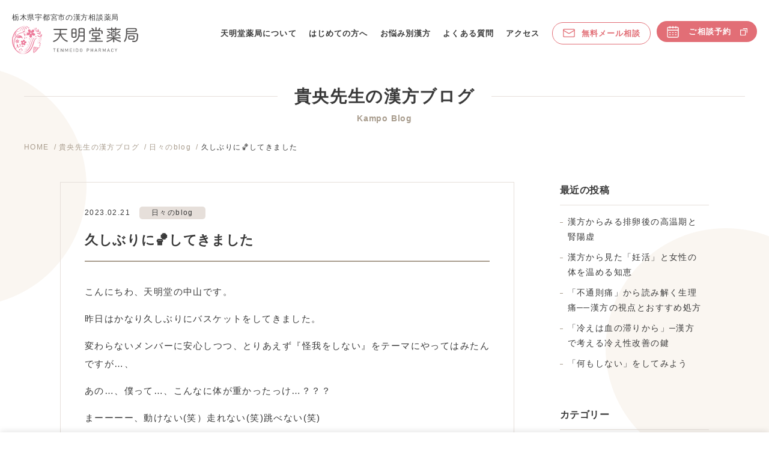

--- FILE ---
content_type: text/html; charset=UTF-8
request_url: https://www.tenmeido.jp/blog/hibinoblog/3701.html
body_size: 6797
content:
<!DOCTYPE html>
<html lang="ja" xmlns:og="http://ogp.me/ns#">
<head>
<meta charset="UTF-8">
<meta name="viewport" content="width=device-width,initial-scale=1,minimum-scale=1">
<meta http-equiv="X-UA-Compatible" content="IE=edge">
<meta name="format-detection" content="telephone=no">
<meta name="keywords" content="宇都宮市,漢方,漢方薬局,不妊">


<meta name='robots' content='index, follow, max-image-preview:large, max-snippet:-1, max-video-preview:-1' />

	<!-- This site is optimized with the Yoast SEO plugin v18.9 - https://yoast.com/wordpress/plugins/seo/ -->
	<link media="all" href="https://www.tenmeido.jp/wp/wp-content/cache/autoptimize/css/autoptimize_27678316acd2bbc5df5497755d3932e7.css" rel="stylesheet" /><title>久しぶりに🏀してきました : 日々のblog | 栃木県宇都宮市の漢方相談 天明堂薬局</title>
	<meta name="description" content="久しぶりに🏀してきました 。こんにちわ、天明堂の中山です。 昨日はかなり久しぶりにバスケットをしてきました。 ・・・。投稿日：2023.02.21 。栃木県宇都宮市の漢方相談 天明堂薬局 。" />
	<link rel="canonical" href="https://www.tenmeido.jp/blog/hibinoblog/3701.html" />
	<script type="application/ld+json" class="yoast-schema-graph">{"@context":"https://schema.org","@graph":[{"@type":"WebSite","@id":"https://www.tenmeido.jp/#website","url":"https://www.tenmeido.jp/","name":"栃木県宇都宮市の漢方相談 天明堂薬局","description":"栃木県宇都宮市 天明堂薬局のサイトです。","potentialAction":[{"@type":"SearchAction","target":{"@type":"EntryPoint","urlTemplate":"https://www.tenmeido.jp/?s={search_term_string}"},"query-input":"required name=search_term_string"}],"inLanguage":"ja"},{"@type":"ImageObject","inLanguage":"ja","@id":"https://www.tenmeido.jp/blog/hibinoblog/3701.html#primaryimage","url":"https://www.tenmeido.jp/wp/wp-content/uploads/2023/02/IMG_7288-scaled.jpeg","contentUrl":"https://www.tenmeido.jp/wp/wp-content/uploads/2023/02/IMG_7288-scaled.jpeg","width":1920,"height":2560},{"@type":"WebPage","@id":"https://www.tenmeido.jp/blog/hibinoblog/3701.html#webpage","url":"https://www.tenmeido.jp/blog/hibinoblog/3701.html","name":"久しぶりに🏀してきました : 日々のblog | 栃木県宇都宮市の漢方相談 天明堂薬局","isPartOf":{"@id":"https://www.tenmeido.jp/#website"},"primaryImageOfPage":{"@id":"https://www.tenmeido.jp/blog/hibinoblog/3701.html#primaryimage"},"datePublished":"2023-02-21T00:39:43+00:00","dateModified":"2023-02-21T00:39:51+00:00","author":{"@id":"https://www.tenmeido.jp/#/schema/person/e8431b7c3cfaf008582c52814ba5f54a"},"description":"久しぶりに🏀してきました 。こんにちわ、天明堂の中山です。 昨日はかなり久しぶりにバスケットをしてきました。 ・・・。投稿日：2023.02.21 。栃木県宇都宮市の漢方相談 天明堂薬局 。","breadcrumb":{"@id":"https://www.tenmeido.jp/blog/hibinoblog/3701.html#breadcrumb"},"inLanguage":"ja","potentialAction":[{"@type":"ReadAction","target":["https://www.tenmeido.jp/blog/hibinoblog/3701.html"]}]},{"@type":"BreadcrumbList","@id":"https://www.tenmeido.jp/blog/hibinoblog/3701.html#breadcrumb","itemListElement":[{"@type":"ListItem","position":1,"name":"Home","item":"https://www.tenmeido.jp/"},{"@type":"ListItem","position":2,"name":"久しぶりに🏀してきました"}]},{"@type":"Person","@id":"https://www.tenmeido.jp/#/schema/person/e8431b7c3cfaf008582c52814ba5f54a","name":"中山先生","image":{"@type":"ImageObject","inLanguage":"ja","@id":"https://www.tenmeido.jp/#/schema/person/image/","url":"https://secure.gravatar.com/avatar/fbb1b6a59463951c3c4eb6dae432b503?s=96&d=mm&r=g","contentUrl":"https://secure.gravatar.com/avatar/fbb1b6a59463951c3c4eb6dae432b503?s=96&d=mm&r=g","caption":"中山先生"},"url":"https://www.tenmeido.jp/author/tenmeido/"}]}</script>
	<!-- / Yoast SEO plugin. -->


<link rel='dns-prefetch' href='//ajax.googleapis.com' />
<link rel='dns-prefetch' href='//s.w.org' />


<link rel='stylesheet' id='dashicons-css'  href='https://www.tenmeido.jp/wp/wp-includes/css/dashicons.min.css' type='text/css' media='all' />

<script type='text/javascript' defer='defer' src='https://ajax.googleapis.com/ajax/libs/jquery/3.6.1/jquery.min.js' id='jquery-js'></script>
<script type='text/javascript' id='xo-event-calendar-ajax-js-extra'>
/* <![CDATA[ */
var xo_event_calendar_object = {"ajax_url":"https:\/\/www.tenmeido.jp\/wp\/wp-admin\/admin-ajax.php","action":"xo_event_calendar_month"};
/* ]]> */
</script>

<link rel="https://api.w.org/" href="https://www.tenmeido.jp/wp-json/" /><link rel="alternate" type="application/json" href="https://www.tenmeido.jp/wp-json/wp/v2/posts/3701" /><link rel="alternate" type="application/json+oembed" href="https://www.tenmeido.jp/wp-json/oembed/1.0/embed?url=https%3A%2F%2Fwww.tenmeido.jp%2Fblog%2Fhibinoblog%2F3701.html" />
<link rel="alternate" type="text/xml+oembed" href="https://www.tenmeido.jp/wp-json/oembed/1.0/embed?url=https%3A%2F%2Fwww.tenmeido.jp%2Fblog%2Fhibinoblog%2F3701.html&#038;format=xml" />
<link rel="icon" href="https://www.tenmeido.jp/wp/wp-content/uploads/2022/08/cropped-favicon-32x32.png" sizes="32x32" />
<link rel="icon" href="https://www.tenmeido.jp/wp/wp-content/uploads/2022/08/cropped-favicon-192x192.png" sizes="192x192" />
<link rel="apple-touch-icon" href="https://www.tenmeido.jp/wp/wp-content/uploads/2022/08/cropped-favicon-180x180.png" />
<meta name="msapplication-TileImage" content="https://www.tenmeido.jp/wp/wp-content/uploads/2022/08/cropped-favicon-270x270.png" />

<link rel="preconnect" href="https://fonts.googleapis.com">
<link rel="preconnect" href="https://fonts.gstatic.com" crossorigin>
<link href="https://fonts.googleapis.com/css2?family=Kosugi+Maru&display=swap" rel="stylesheet">

<!-- Google Tag Manager -->
<script>(function(w,d,s,l,i){w[l]=w[l]||[];w[l].push({'gtm.start':
new Date().getTime(),event:'gtm.js'});var f=d.getElementsByTagName(s)[0],
j=d.createElement(s),dl=l!='dataLayer'?'&l='+l:'';j.async=true;j.src=
'https://www.googletagmanager.com/gtm.js?id='+i+dl;f.parentNode.insertBefore(j,f);
})(window,document,'script','dataLayer','GTM-KPJKZ56');</script>
<!-- End Google Tag Manager -->

<!-- OGP -->
<meta property="og:locale" content="ja_JP" />
<meta property="og:title" content="久しぶりに🏀してきました : 日々のblog | 栃木県宇都宮市の漢方相談 天明堂薬局" />
<meta property="og:type" content="article" />
<meta property="og:url" content="https://www.tenmeido.jp/blog/hibinoblog/3701.html" />
<meta property="og:description" content="こんにちわ、天明堂の中山です。 昨日はかなり久しぶりにバスケットをしてきました。 変わらないメンバーに安心しつつ、とりあえず『怪我をしない』をテーマにやってはみたんですが…、 あの…、僕って…、こんな" />
<meta property="og:site_name" content="栃木県宇都宮市の漢方相談 天明堂薬局">
<meta property="og:image" content="https://www.tenmeido.jp/wp/wp-content/uploads/2023/02/IMG_7288-768x1024.jpeg">
 
<!-- /OGP -->

</head>

<body data-rsssl=1 class="post-template-default single single-post postid-3701 single-format-standard">
<!-- Google Tag Manager (noscript) -->
<noscript><iframe src="https://www.googletagmanager.com/ns.html?id=GTM-KPJKZ56"
height="0" width="0" style="display:none;visibility:hidden"></iframe></noscript>
<!-- End Google Tag Manager (noscript) -->

<div class="wrapper">
<header class="header">
<div class="header-logo">
<p class="header-logo__catch"><span>栃木県宇都宮市の漢方相談薬局</span><a href="https://www.tenmeido.jp"><img src="https://www.tenmeido.jp/wp/wp-content/themes/tenmeido_2/images/common/logo.svg" alt="天明堂薬局" class="header-logo__img"/></a></p>
</div>

<div class="g-search g-search--sp">
<div class="g-search__button"><a href="#"><span></span></a></div>
</div>
<input id="drawer-checkbox" type="checkbox">
<label id="drawer-icon" for="drawer-checkbox"><span></span></label>
<label id="drawer-close" for="drawer-checkbox"></label>
<label class="drawer-close-btn" for="drawer-checkbox"></label>
<div class="header-nav">
<nav class="g-nav">
<ul class="g-nav-main">
<li class="g-nav__about"><a href="https://www.tenmeido.jp/about/">天明堂薬局について</a></li>
<li class="g-nav__firsttime"><a href="https://www.tenmeido.jp/firsttime/">はじめての方へ</a></li>
<li class="g-nav__soudan"><a href="https://www.tenmeido.jp/soudan/">お悩み別漢方</a></li>
<li class="g-nav__faq"><a href="https://www.tenmeido.jp/faq/">よくある質問</a></li>
<li class="g-nav__access"><a href="https://www.tenmeido.jp/access/">アクセス</a></li>
<li class="g-nav__mail"><a href="https://www.tenmeido.jp/mail-consultation/"><img src="https://www.tenmeido.jp/wp/wp-content/themes/tenmeido_2/images/common/icon_mail.svg" alt="" class="icon-mail"/>無料メール相談</a></li>
<li class="g-nav__reserve"><a href="https://airrsv.net/tenmeido/calendar?_gl=1*1abyuee*_ga*MTczMTQ1MzI5OS4xNjIzMDI1MjQw*_ga_QF0VWJSD7Q*MTY1NzUyMDkxMi42Ni4wLjE2NTc1MjA5MTkuNTM." target="_blank"><img src="https://www.tenmeido.jp/wp/wp-content/themes/tenmeido_2/images/common/icon_calendar.svg" alt="" class="icon-calendar"/>ご相談予約<img src="https://www.tenmeido.jp/wp/wp-content/themes/tenmeido_2/images/common/icon_blank.svg" alt="" class="icon-blank"/></a></li>
</ul>
<ul class="g-nav-sub">
<li><a href="https://www.tenmeido.jp/zoom/">電話相談・Zoom相談</a></li>
<li><a href="https://www.tenmeido.jp/news/">お知らせ</a></li>
<li><a href="https://www.tenmeido.jp/blog/">貴央先生の漢方ブログ</a></li>
<li><a href="https://www.tenmeido.jp/taiken/">私の漢方体験談</a></li>
</ul>
</nav>
</div><!-- /header-nav -->
<!-- /header --></header>
<main class="main">

<div class="page-header page-header--sub">
  <div class="page-header__inner">
    <div class="page-header__head">
		<div class="page-header__head__title"><span>貴央先生の漢方ブログ</span></div>
      <div class="page-header__head__en">Kampo Blog</div>
			<ul class="breadcrumb"><li><a href="https://www.tenmeido.jp">HOME</a></li><li><a href="https://www.tenmeido.jp/blog/">貴央先生の漢方ブログ</a></li><li><a href="https://www.tenmeido.jp/blog/hibinoblog/">日々のblog</a></li><li>久しぶりに🏀してきました</li></ul>		</div>
  </div>
</div>
<div class="circle"><div class="circle-1"></div><div class="circle-2"></div></div>

<div class="contents">

<div class="contents-blog">

<div class="entry">
<article class="article">

<div class="bloghead">
		<time>2023.02.21</time>
		<div class="cate">
    <ul class="post-categories">
	<li><a href="https://www.tenmeido.jp/blog/hibinoblog/" rel="category tag">日々のblog</a></li></ul>    </div>
</div>
<h1 class="heading-blog">久しぶりに🏀してきました</h1>
	
<p>こんにちわ、天明堂の中山です。</p>
<p>昨日はかなり久しぶりにバスケットをしてきました。</p>
<p>変わらないメンバーに安心しつつ、とりあえず『怪我をしない』をテーマにやってはみたんですが…、</p>
<p>あの…、僕って…、こんなに体が重かったっけ…？？？</p>
<p>まーーーー、動けない(笑）走れない(笑)跳べない(笑)</p>
<p>こうも人間は動かなくなるものなのかと、痛感させられました。</p>
<p>やっぱりきびきび動く習慣って大切なんですね。</p>
<p>僕はバスケットを離れてからウェイトトレーニング中心だったんで、パワーはついたんですが、俊敏性はかなり落ちてしまいました。</p>
<p>体も固くなっていたので、今思えば本当に『怪我をしなくてよかった』です。</p>
<p>でも、気心知れた仲間とわいわい笑いあいながら運動するって、本当に楽しいですね。</p>
<p>年を重ねるとこういう機会も少なくなっていくのかな？と思うと少し寂しい気もします。</p>
<p>ベストセラー『LIFE SHIFT』にも書かれていますが、これからはお金などの有形資産も大切ですが、それ以上に趣味や友人、健康などの無形資産もとても重要だと感じます。</p>
<p>いくらお金があっても孤独で不健康で無趣味では、ちょっと辛いですもんね。</p>
<p>これからも適度にバスケをして無形資産を作っていきたいと思います。</p>



<figure class="wp-block-image size-large"><img loading="lazy" width="768" height="1024" src="https://www.tenmeido.jp/wp/wp-content/uploads/2023/02/IMG_7288-768x1024.jpeg" alt="" class="wp-image-3702" srcset="https://www.tenmeido.jp/wp/wp-content/uploads/2023/02/IMG_7288-768x1024.jpeg 768w, https://www.tenmeido.jp/wp/wp-content/uploads/2023/02/IMG_7288-308x410.jpeg 308w, https://www.tenmeido.jp/wp/wp-content/uploads/2023/02/IMG_7288-1152x1536.jpeg 1152w, https://www.tenmeido.jp/wp/wp-content/uploads/2023/02/IMG_7288-1536x2048.jpeg 1536w, https://www.tenmeido.jp/wp/wp-content/uploads/2023/02/IMG_7288-scaled.jpeg 1920w" sizes="(max-width: 768px) 100vw, 768px" /></figure>
	
<div class="author-box">
  <div class="author-box__img">
  <img src="https://www.tenmeido.jp/wp/wp-content/themes/tenmeido_2/images/blog/takao.jpg" alt="中山 貴央" class="images">
  </div>
  <div class="author-box__txt">
  <h3 class="heading">中山 貴央<span>先生</span></h3>
  <ul class="list-occupation">
    <li>薬剤師</li><li>国際中医専門員</li><li>薬膳コーディネーター</li>
  </ul>
  <p class="">子宝相談、婦人科相談、美容相談を専門としています。<br>
  唯一無二の自分の心と体、そして人生だからこそ根本から改善できる漢方を試していただきたいと思っています。
  </p>
  <ul class="sns-link">
    <li><a href="https://twitter.com/nmjgtder7mmscui" target="_blank"><span class="fa-twitter"></span></a></li>
  </ul>
  </div>
</div>

</article>

<div class="navigation">
		<div class="navigation-prev"><a href="https://www.tenmeido.jp/blog/hibinoblog/3687.html" rel="prev">&laquo; 前の記事</a></div>
		<div class="navigation-next"><a href="https://www.tenmeido.jp/blog/hibinoblog/3723.html" rel="next">次の記事 &raquo;</a></div>
</div>

</div><!-- /entry -->

<div class="side-area">
<aside class="secondary">

<div id="recent-posts-2" class="widget widget_recent_entries">
<h3 class="widgettitle">最近の投稿</h3>
<ul>
<li><a href="https://www.tenmeido.jp/blog/ninkatsu/5368.html">漢方からみる排卵後の高温期と腎陽虚</a></li>
<li><a href="https://www.tenmeido.jp/blog/ninkatsu/5366.html">漢方から見た「妊活」と女性の体を温める知恵</a></li>
<li><a href="https://www.tenmeido.jp/blog/%e7%94%9f%e7%90%86%e7%97%9b/5362.html">「不通則痛」から読み解く生理痛──漢方の視点とおすすめ処方</a></li>
<li><a href="https://www.tenmeido.jp/blog/cold-blog/5356.html">「冷えは血の滞りから」─漢方で考える冷え性改善の鍵</a></li>
<li><a href="https://www.tenmeido.jp/blog/hibinoblog/5354.html">「何もしない」をしてみよう</a></li>
</ul>
</div>

<div id="recent-posts-2" class="widget widget_recent_entries">
<h3 class="widgettitle">カテゴリー</h3>	
<ul>
	<li class="cat-item cat-item-86"><a href="https://www.tenmeido.jp/blog/cough/">咳</a>
</li>
	<li class="cat-item cat-item-85"><a href="https://www.tenmeido.jp/blog/youtube/">YouTube</a>
</li>
	<li class="cat-item cat-item-74"><a href="https://www.tenmeido.jp/blog/%e6%bc%a2%e6%96%b9%e8%96%ac/">漢方薬</a>
</li>
	<li class="cat-item cat-item-73"><a href="https://www.tenmeido.jp/blog/herb/">生薬</a>
</li>
	<li class="cat-item cat-item-72"><a href="https://www.tenmeido.jp/blog/food/">食養生</a>
</li>
	<li class="cat-item cat-item-71"><a href="https://www.tenmeido.jp/blog/gastrointestinalupset/">胃腸トラブル</a>
</li>
	<li class="cat-item cat-item-70"><a href="https://www.tenmeido.jp/blog/skin/">皮膚トラブル</a>
</li>
	<li class="cat-item cat-item-69"><a href="https://www.tenmeido.jp/blog/cold-blog/">冷え性</a>
</li>
	<li class="cat-item cat-item-68"><a href="https://www.tenmeido.jp/blog/aging/">老化</a>
</li>
	<li class="cat-item cat-item-67"><a href="https://www.tenmeido.jp/blog/stomatitis/">口内炎</a>
</li>
	<li class="cat-item cat-item-66"><a href="https://www.tenmeido.jp/blog/cold/">風邪</a>
</li>
	<li class="cat-item cat-item-65"><a href="https://www.tenmeido.jp/blog/constipation/">便秘</a>
</li>
	<li class="cat-item cat-item-64"><a href="https://www.tenmeido.jp/blog/hemorrhoids/">痔</a>
</li>
	<li class="cat-item cat-item-63"><a href="https://www.tenmeido.jp/blog/insomnia/">不眠</a>
</li>
	<li class="cat-item cat-item-62"><a href="https://www.tenmeido.jp/blog/postpartum/">産後</a>
</li>
	<li class="cat-item cat-item-61"><a href="https://www.tenmeido.jp/blog/menopause/">更年期障害</a>
</li>
	<li class="cat-item cat-item-60"><a href="https://www.tenmeido.jp/blog/stiff-neck/">肩こり</a>
</li>
	<li class="cat-item cat-item-58"><a href="https://www.tenmeido.jp/blog/eyestrain/">眼精疲労</a>
</li>
	<li class="cat-item cat-item-57"><a href="https://www.tenmeido.jp/blog/diarrhea/">下痢</a>
</li>
	<li class="cat-item cat-item-56"><a href="https://www.tenmeido.jp/blog/nikibi/">ニキビ</a>
</li>
	<li class="cat-item cat-item-55"><a href="https://www.tenmeido.jp/blog/swelling/">浮腫み</a>
</li>
	<li class="cat-item cat-item-54"><a href="https://www.tenmeido.jp/blog/headache/">頭痛</a>
</li>
	<li class="cat-item cat-item-53"><a href="https://www.tenmeido.jp/blog/training/">トレーニング</a>
</li>
	<li class="cat-item cat-item-51"><a href="https://www.tenmeido.jp/blog/hibinoblog/">日々のblog</a>
</li>
	<li class="cat-item cat-item-49"><a href="https://www.tenmeido.jp/blog/diet/">ダイエット</a>
</li>
	<li class="cat-item cat-item-48"><a href="https://www.tenmeido.jp/blog/ninkatsu/">不妊症</a>
</li>
	<li class="cat-item cat-item-47"><a href="https://www.tenmeido.jp/blog/%e8%8a%b1%e7%b2%89%e7%97%87/">花粉症</a>
</li>
	<li class="cat-item cat-item-46"><a href="https://www.tenmeido.jp/blog/%e7%94%9f%e7%90%86%e7%97%9b/">生理痛</a>
</li>
	<li class="cat-item cat-item-45"><a href="https://www.tenmeido.jp/blog/%e7%96%b2%e5%8a%b4/">疲労</a>
</li>
	<li class="cat-item cat-item-44"><a href="https://www.tenmeido.jp/blog/%e3%83%a1%e3%83%b3%e3%82%bf%e3%83%ab%e3%83%88%e3%83%a9%e3%83%96%e3%83%ab/">メンタルトラブル</a>
</li>
</ul>
</div>

</aside><!-- /secondary -->
</div>
</div><!-- /contents-blog -->

</div><!-- /contents -->
</main>

<div class="footer-header">
  <p class="footer-header__lead">漢方相談のご予約は<br>
  お電話、ご相談予約フォームから受付ております。</p>
  <div class="reserve-wrap">
    <div class="reserve-wrap__tel">
      <div class="reserve-wrap__tel-number"><a href="tel:0286225975"><span>TEL.</span>028-622-5975</a></div>
      <div class="reserve-wrap__tel-time">09:00～20:00（日曜日 9:00～18:00）不定休</div>
    </div>
    <div class="reserve-wrap__button">
      <div class="button-reserve"><a href="https://airrsv.net/tenmeido/calendar?_gl=1*hbw784*_ga*MTczMTQ1MzI5OS4xNjIzMDI1MjQw*_ga_QF0VWJSD7Q*MTY1NzY3MTI4Ni42OC4xLjE2NTc2NzI0NzMuNjA." target="_blank"><img src="https://www.tenmeido.jp/wp/wp-content/themes/tenmeido_2/images/common/icon_calendar.svg" alt="" class="icon-calendar"/>ご相談予約<img src="https://www.tenmeido.jp/wp/wp-content/themes/tenmeido_2/images/common/icon_blank.svg" alt="" class="icon-blank"/></a></div>
    </div>
  </div>
</div>

<footer class="footer">

    <div class="footer-nav-sp">
    <div class="footer-nav-sp__tel"><a href="tel:0286225975"><img src="https://www.tenmeido.jp/wp/wp-content/themes/tenmeido_2/images/common/icon_phone.svg" alt="" class="icon-phone"/>028-622-5975</a></div>
    <div class="footer-nav-sp__button"><a href="https://airrsv.net/tenmeido/calendar?_gl=1*1abyuee*_ga*MTczMTQ1MzI5OS4xNjIzMDI1MjQw*_ga_QF0VWJSD7Q*MTY1NzUyMDkxMi42Ni4wLjE2NTc1MjA5MTkuNTM." target="_blank"><img src="https://www.tenmeido.jp/wp/wp-content/themes/tenmeido_2/images/common/icon_calendar.svg" alt="" class="icon-calendar"/>ご相談予約<img src="https://www.tenmeido.jp/wp/wp-content/themes/tenmeido_2/images/common/icon_blank.svg" alt="" class="icon-blank"/></a>
    </div>
  </div>

  <div class="footer__inner">
      <div class="footer-info">
        <div class="footer-info__logo"><a href="index.html"><img src="https://www.tenmeido.jp/wp/wp-content/themes/tenmeido_2/images/common/logo.svg" alt="天明堂薬局"/></a></div>
        <ul class="footer-info__symptoms">
          <li><a href="https://www.tenmeido.jp/baby/">不妊症</a></li><li><a href="https://www.tenmeido.jp/woman/">更年期</a></li><li><a href="https://www.tenmeido.jp/insomnia/">不眠症</a></li><li><a href="https://www.tenmeido.jp/skin_beauty/">皮膚・美容</a></li>
        </ul>
        <div class="footer-info__number"><span>TEL.</span>028-622-5975</div>
        <div class="footer-info__time">09:00～20:00（日曜日 9:00～18:00）不定休</div>
        <div class="footer-info__address">〒320-0038 栃木県宇都宮市星が丘2-9-25 <a href="https://www.tenmeido.jp/access/" class="footer-access">アクセス</a></div>
      </div>

    <div class="footer-link">
      <div class="footer-link__column">
        <ul class="footer-link__list">
          <li><a href="https://www.tenmeido.jp/about/">天明堂薬局について</a></li>
          <li><a href="https://www.tenmeido.jp/firsttime/">はじめての方へ</a></li>
          <li><a href="https://www.tenmeido.jp/faq/">よくある質問</a></li>
          <li><a href="https://www.tenmeido.jp/access/">アクセス</a></li>
          <li><a href="https://www.tenmeido.jp/mail-consultation/">無料メール相談</a></li>
          <li><a href="https://www.tenmeido.jp/zoom/">電話相談・Zoom相談</a></li>
          <li class="footer-link__list-reserve"><a href="https://airrsv.net/tenmeido/calendar?_gl=1*1abyuee*_ga*MTczMTQ1MzI5OS4xNjIzMDI1MjQw*_ga_QF0VWJSD7Q*MTY1NzUyMDkxMi42Ni4wLjE2NTc1MjA5MTkuNTM." target="_blank">ご相談予約</a></li>
        </ul>
      </div>
      <div class="footer-link__column">
        <ul class="footer-link__list">
          <li><a href="https://www.tenmeido.jp/soudan/">お悩み別漢方</a>
          <ul>
            <li><a href="https://www.tenmeido.jp/baby/">不妊のお悩み</a></li>
            <li><a href="https://www.tenmeido.jp/woman/">女性のお悩み</a></li>
            <li><a href="https://www.tenmeido.jp/insomnia/">不眠症</a></li>
            <li><a href="https://www.tenmeido.jp/skin_beauty/">皮膚・美容</a></li>
          </ul>
          </li>
        </ul>
      </div>
      <div class="footer-link__column">
        <ul class="footer-link__list">
          <li><a href="https://www.tenmeido.jp/news/">お知らせ</a></li>
          <li><a href="https://www.tenmeido.jp/blog/">貴央先生の漢方ブログ</a></li>
          <li><a href="https://www.tenmeido.jp/taiken/">私の漢方体験談</a></li>
        </ul>
        <ul class="sns-link">
          <li><a href="https://www.facebook.com/tenmeido/" target="_blank"><span class="fa-facebook"></span></a></li>
          <li><a href="https://twitter.com/nmjgtder7mmscui" target="_blank"><span class="fa-twitter"></span></a></li>
          <li><a href="https://line.me/R/ti/p/iaUZ72z3Bw" target="_blank"><span class="fa-line"></span></a></li>
          <li><a href="https://www.youtube.com/channel/UCULbpyWrnK_8eU-8QXUNbLQ" target="_blank"><span class="fa-youtube"></span></a></li>
        </ul>
      </div>
    </div><!-- /footer-link -->
  </div><!-- /footer__inner -->

  <div class="footer-bottom">
    <div class="footer-bottom__inner">
      <div class="footer-bottom__link">
        <ul class="footer-bottom__list">
            <li><a href="https://www.tenmeido.jp/privacy/">プライバシーポリシー</a></li>
            <li><a href="https://www.tenmeido.jp/site-map/">サイトマップ</a></li>
          </ul>
      </div>
      <div class="footer-bottom__copy">
        <small class="copyright">Copyright © Tenmeido Pharmacy Allrights reserved.</small>
      </div>
    </div>
  </div>

</footer>

</div><!-- /wrapper -->



<script defer src="https://www.tenmeido.jp/wp/wp-content/cache/autoptimize/js/autoptimize_666fb0d5fec4e3a654b4d8dbab44bfb6.js"></script></body>
</html><!-- WP Fastest Cache file was created in 0.28972721099854 seconds, on 12-11-25 17:58:00 -->

--- FILE ---
content_type: text/css
request_url: https://www.tenmeido.jp/wp/wp-content/cache/autoptimize/css/autoptimize_27678316acd2bbc5df5497755d3932e7.css
body_size: 28323
content:
@charset "UTF-8";html,body,div,span,object,iframe,h1,h2,h3,h4,h5,h6,p,blockquote,pre,abbr,address,cite,code,del,dfn,em,img,ins,kbd,q,samp,small,strong,sub,sup,var,b,i,dl,dt,dd,ol,ul,li,fieldset,form,label,legend,table,caption,tbody,tfoot,thead,tr,th,td,article,aside,canvas,details,figcaption,figure,footer,header,hgroup,menu,nav,section,summary,time,mark,audio,video{margin:0;padding:0;border:0;outline:0;font-size:100%;vertical-align:baseline;background:0 0}article,aside,details,figcaption,figure,footer,header,hgroup,menu,nav,section{display:block}nav ul{list-style:none}blockquote,q{quotes:none}blockquote:before,blockquote:after,q:before,q:after{content:'';content:none}a{margin:0;padding:0;font-size:100%;vertical-align:baseline;background:0 0}ins{background-color:#ff9;color:#000;text-decoration:none}mark{background-color:#ff9;color:#000;font-style:italic;font-weight:700}del{text-decoration:line-through}abbr[title],dfn[title]{border-bottom:1px dotted;cursor:help}table{border-collapse:collapse;border-spacing:0}hr{display:block;height:1px;border:0;border-top:1px solid #ccc;margin:1em 0;padding:0}input,select{vertical-align:middle}img{vertical-align:top;font-size:0;line-height:0}*{padding:0;margin:0;outline:none;text-align:justify}*,*:before,*:after{-o-box-sizing:border-box;-ms-box-sizing:border-box;box-sizing:border-box}html{border:0;overflow-y:scroll;-webkit-text-size-adjust:100%;font-size:62.5%}body{color:#393939;background-color:#fff;cursor:default;font-family:"Avenir","Helvetica Neue","Helvetica","Arial","ヒラギノ角ゴ Pro W3","Hiragino Kaku Gothic Pro","メイリオ","Meiryo","游ゴシック","Yu Gothic","ＭＳ Ｐゴシック",sans-serif;line-height:1.8;word-wrap:break-word;font-feature-settings:"palt" 1;letter-spacing:.14em}body .fix{overflow:hidden}.clear{clear:both;padding:0}h1,h2,h3,h4,h5,h6{letter-spacing:.03em}p{line-height:2}a{text-decoration:none;cursor:pointer;transition:.3s ease-out}@media only screen and (max-width:460px){a{transition:none}}a{overflow:hidden}a:link{color:#e26e76;text-decoration:none}a:visited{color:#e26e76;text-decoration:none}a:active{color:#e26e76;text-decoration:underline;outline:none}a:hover{color:#e26e76;text-decoration:underline}a:hover img{opacity:.8;-webkit-opacity:.8;-moz-opacity:.8}a img{transition:.3s ease-out;backface-visibility:hidden;vertical-align:bottom}img{max-width:100%;width:auto;height:auto;flex-shrink:0}.wrapper{width:100%;margin:0 auto;font-size:16px;font-size:1.6rem;position:relative;overflow:hidden}@media only screen and (max-width:1200px){.wrapper{font-size:15px;font-size:1.5rem}}.header{display:flex;width:100%;padding:20px 40px;transition:.3s ease-out;align-items:center}@media only screen and (max-width:1380px){.header{padding:20px}}@media only screen and (max-width:680px){.header{padding:10px 15px}}.header.is-fixed{padding-top:8px;padding-bottom:8px;background-color:#fff}.header.is-fixed .header-logo__catch span{height:0;opacity:0;display:block;margin-bottom:0}.header.is-fixed .header-logo__img{width:180px;margin-top:0}@media only screen and (max-width:1080px){.header.is-fixed{position:relative}.header.is-fixed .header-logo__img{width:inherit}}.header-logo__catch{font-size:12px;font-size:1.2rem;color:#393939;line-height:1.5;letter-spacing:.06em;font-weight:400}@media only screen and (max-width:680px){.header-logo__catch{font-size:11px;font-size:1.1rem;margin-bottom:.5em}}.header-logo__img{width:230px;height:auto;display:block;margin-top:5px}@media only screen and (max-width:1380px){.header-logo__img{width:210px}}@media only screen and (max-width:1180px){.header-logo__img{width:190px}}@media only screen and (max-width:680px){.header-logo__img{width:160px}}.header-nav{margin-left:auto;-ms-align-items:center;align-items:center;display:flex;letter-spacing:.07em}.g-nav ul{margin-left:auto;-ms-align-items:center;align-items:center;display:flex;justify-content:flex-end;font-size:15px;font-size:1.5rem;font-weight:600;list-style:none;flex-wrap:wrap}@media only screen and (max-width:1480px){.g-nav ul{font-size:14px;font-size:1.4rem}}@media only screen and (max-width:1280px){.g-nav ul{font-size:13px;font-size:1.3rem}}@media only screen and (max-width:1180px){.g-nav ul{font-size:12px;font-size:1.2rem}}.g-nav ul li a{display:block;margin:0 20px;padding:10px 0;color:#393939}@media only screen and (max-width:1480px){.g-nav ul li a{margin:0 15px}}@media only screen and (max-width:1280px){.g-nav ul li a{margin:0 10px}}@media only screen and (max-width:1180px){.g-nav ul li a{margin:0 7px}}.g-nav ul li a:hover{text-decoration:none}.g-nav ul li a{position:relative}.g-nav ul li a:after{position:absolute;bottom:0;left:0;content:"";width:100%;height:2px;background:#e26e76;transform:scale(0,1);transform-origin:right top;transition:transform .3s}@media only screen and (max-width:1080px){.g-nav ul li a:after{display:none}}.g-nav ul li a:hover:after,.g-nav ul li.is-active a:after{transform-origin:left top;transform:scale(1,1)}.g-nav ul li.g-nav__mail{margin-left:20px}.g-nav ul li.g-nav__mail a{padding:6px 16px;border:1px solid #e26e76;border-radius:100px;margin:0;color:#e26e76 !important;background-color:#fff;display:flex;align-items:center;justify-content:center}.g-nav ul li.g-nav__mail a:hover{box-shadow:0 0 10px #e26e76}@media only screen and (max-width:1080px){.g-nav ul li.g-nav__mail a:hover{box-shadow:none}}.g-nav ul li.g-nav__mail .icon-mail{width:22px;height:auto;color:#fff;margin-right:10px}.g-nav ul li.g-nav__mail :after{display:none}@media only screen and (max-width:1280px){.g-nav ul li.g-nav__mail{margin-left:10px}}@media only screen and (max-width:1080px){.g-nav ul li.g-nav__mail{margin-top:2em;margin-left:0;border:none}.g-nav ul li.g-nav__mail a{padding-right:0 !important}.g-nav ul li.g-nav__mail a:before{display:none}}.g-nav ul li.g-nav__reserve{margin-left:20px;margin-top:-5px}.g-nav ul li.g-nav__reserve a{color:#fff !important;padding:6px 16px;border-radius:100px;margin:0;background-color:#e26e76;display:flex;align-items:center}.g-nav ul li.g-nav__reserve .icon-calendar{width:22px;height:auto;margin-right:15px}.g-nav ul li.g-nav__reserve .icon-blank{width:12px;height:auto;margin-left:15px}.g-nav ul li.g-nav__reserve :hover{box-shadow:0 0 10px #e26e76}@media only screen and (max-width:900px){.g-nav ul li.g-nav__reserve :hover{box-shadow:none}}.g-nav ul li.g-nav__reserve :after{display:none}@media only screen and (max-width:1280px){.g-nav ul li.g-nav__reserve{margin-left:10px}}@media only screen and (max-width:1080px){.g-nav ul li.g-nav__reserve{display:none}}.g-nav ul.g-nav-sub{display:none}@media only screen and (max-width:1080px){.g-nav ul.g-nav-sub{-ms-align-items:center;align-items:center;display:flex;margin:2em auto;border-top:1px solid #e6dfda}.g-nav ul.g-nav-sub li{width:50%;border-left:1px solid #e6dfda}.g-nav ul.g-nav-sub li:nth-child(odd){border-left:none}.g-nav ul.g-nav-sub li:nth-child(odd) a{padding-left:0}.g-nav ul.g-nav-sub li a{padding:15px 20px 15px 15px;font-size:13px;font-size:1.3rem}}.about .g-nav ul li.g-nav__about a:after,.firsttime .g-nav ul li.g-nav__firsttime a:after,.soudan .g-nav ul li.g-nav__soudan a:after,.tax-soudan_h .g-nav ul li.g-nav__soudan a:after,.post-type-archive-soudan .g-nav ul li.g-nav__soudan a:after,.single-soudan .g-nav ul li.g-nav__soudan a:after,.faq .g-nav ul li.g-nav__faq a:after,.access .g-nav ul li.g-nav__access a:after{transform-origin:left top;transform:scale(1,1)}.main{position:relative}.kv-main{padding:0 40px 0;position:relative;width:100%;z-index:1}@media only screen and (max-width:1380px){.kv-main{padding:0 20px 0}}@media only screen and (max-width:680px){.kv-main{padding:10px 0 0 15px}}.kv-main__inner{display:flex;position:relative;max-width:1920px;margin:0 auto;overflow:hidden}@media only screen and (max-width:680px){.kv-main__inner{flex-wrap:wrap}}.kv-main__inner .kv-main__copy{position:absolute;top:50%;left:0;transform:translateY(-50%) translateX(0);-webkit-transform:translateY(-50%) translateX(0);z-index:4;font-family:"Kosugi Maru"}@media only screen and (max-width:680px){.kv-main__inner .kv-main__copy{transform:none;-webkit-transform:none;order:2;position:absolute;top:0;left:inherit;margin-top:0;right:0;writing-mode:vertical-rl;border-radius:0 0 0 10px;margin-top:-1px;padding:5px 10px 0;background-color:#fff}}.kv-main__inner .kv-main__copy-lead{font-size:20px;font-size:2rem;line-height:1.5;letter-spacing:.1em;margin-bottom:1em;opacity:0}@media only screen and (max-width:1380px){.kv-main__inner .kv-main__copy-lead{font-size:18px;font-size:1.8rem}}@media only screen and (max-width:1080px){.kv-main__inner .kv-main__copy-lead{font-size:16px;font-size:1.6rem}}@media only screen and (max-width:680px){.kv-main__inner .kv-main__copy-lead{font-weight:600;display:inline-block;margin-bottom:0;padding:0}}@media only screen and (max-width:480px){.kv-main__inner .kv-main__copy-lead{font-size:13px;font-size:1.3rem}}.kv-main__inner .kv-main__copy-catch{font-size:48px;font-size:4.8rem;font-weight:500;line-height:1.4;letter-spacing:.1em;margin-bottom:.5em;opacity:0}@media only screen and (max-width:1600px){.kv-main__inner .kv-main__copy-catch{font-size:40px;font-size:4rem}}@media only screen and (max-width:1280px){.kv-main__inner .kv-main__copy-catch{font-size:34px;font-size:3.4rem}}@media only screen and (max-width:680px){.kv-main__inner .kv-main__copy-catch{font-size:28px;font-size:2.8rem;font-weight:600;text-align:left;margin-bottom:0;margin-left:5px;line-height:1.3}}@media only screen and (max-width:480px){.kv-main__inner .kv-main__copy-catch{font-size:24px;font-size:2.4rem}}.kv-main__inner .kv-main__copy-symptom{font-size:16px;font-size:1.6rem;font-weight:600;line-height:1.5;letter-spacing:.1em;color:#e26e76;opacity:0}.kv-main__inner .kv-main__copy-symptom span{color:#a89c8d;font-weight:400}@media only screen and (max-width:1380px){.kv-main__inner .kv-main__copy-symptom{font-size:15px;font-size:1.5rem}}@media only screen and (max-width:480px){.kv-main__inner .kv-main__copy-symptom{font-size:12px;font-size:1.2rem}.kv-main__inner .kv-main__copy-symptom span{font-size:11px;font-size:1.1rem}}.kv-main__inner .kv-main__ph{background-image:url(//www.tenmeido.jp/wp/wp-content/themes/tenmeido_2/images/home/kv_1.jpg);background-position:left 50%;background-size:cover;width:calc(70vw + 26px);margin-left:auto;max-height:calc(100vh - 166px);height:calc(36vw + 263px);overflow:hidden;position:relative;border-radius:10px;opacity:0}@media only screen and (max-width:680px){.kv-main__inner .kv-main__ph{background-image:url(//www.tenmeido.jp/wp/wp-content/themes/tenmeido_2/images/home/kv_1_sp.jpg);width:100vw;border-radius:15px 0 0 15px;order:1;height:calc(100vw + 64px)}}.kv-main__inner .kv-main__zoom{position:absolute;border-radius:10px 0 0 10px;bottom:100px;right:0;background-color:#fff;border-radius:20px 0 0 20px;opacity:0}.kv-main__inner .kv-main__zoom a{display:flex;padding:45px 155px 45px 20px;width:auto;align-items:center;color:#e26e76;background-color:#fff;border-radius:20px 0 0 20px;border:1px solid #e26e76;border-right:none;background-image:url(//www.tenmeido.jp/wp/wp-content/themes/tenmeido_2/images/home/zoom_img_1.jpg);background-size:contain;background-repeat:no-repeat;background-position:right}.kv-main__inner .kv-main__zoom a p{font-weight:600}.kv-main__inner .kv-main__zoom a img{width:70px;position:absolute;right:5px;bottom:0}.kv-main__inner .kv-main__zoom a:hover{text-decoration:none}.kv-main__inner .kv-main__zoom a:hover img{text-decoration:none;opacity:1}.kv-main__inner .kv-main__zoom a:hover .txtlink-arrow{color:#e26e76;text-decoration:none;background-position:96% center}@media only screen and (max-width:1080px){.kv-main__inner .kv-main__zoom a{font-size:14px;font-size:1.4rem;padding:20px 80px 20px 15px}.kv-main__inner .kv-main__zoom a img{width:50px}}@media only screen and (max-width:680px){.kv-main__inner .kv-main__zoom{position:relative;order:3;margin-left:auto;bottom:20px}}.kv-main__inner .kv-news{position:absolute;bottom:0;right:0;max-width:700px;border-radius:10px 0 0;background-color:#fff;padding:15px 20px;z-index:3}@media only screen and (max-width:680px){.kv-main__inner .kv-news{position:relative;margin-top:2em;padding:0;width:95%;order:4}}.kv-main__inner .kv-news__list{display:flex;align-items:center}.kv-main__inner .kv-news__list-category{font-size:14px;font-size:1.4rem;font-weight:600;margin-right:2em}@media only screen and (max-width:680px){.kv-main__inner .kv-news__list-category{margin-right:1em}}.kv-main__inner .kv-news__list time{font-size:13px;font-size:1.3rem;margin-right:2em;color:#666}.kv-main__inner .kv-news__list dd{font-size:14px;font-size:1.4rem}.kv-main__inner .kv-news__list dd a{color:#393939;display:block;line-height:1.3}.kv-main__inner .kv-news__list dd a:hover{color:#e26e76;text-decoration:none}@media only screen and (max-width:800px){.kv-main__inner .kv-news__list{flex-wrap:wrap}.kv-main__inner .kv-news__list dt{width:100%}.kv-main__inner .kv-news__list dd{width:100%;font-size:13px;font-size:1.3rem;margin-top:.3em}.kv-main__inner .kv-news__list time{font-size:12px;font-size:1.2rem}}.kv-main__inner .kv-main__scroll{position:absolute;writing-mode:vertical-rl;bottom:20px;left:0;font-size:13px;font-size:1.3rem;padding-left:.3em}.kv-main__inner .kv-main__scroll :before{position:absolute;content:"";top:0;left:0;width:1px;height:70px;background:#e26e76;animation:scrollmove 1.8s ease-in-out infinite;z-index:5}.kv-main__inner .kv-main__scroll :after{position:absolute;content:"";top:0;left:0;width:1px;height:70px;background:#e6dfda;z-index:4}@media only screen and (max-width:680px){.kv-main__inner .kv-main__scroll{display:none}}.kv-main-ph-1{animation-name:fadePhAnime;animation-duration:1.8s;animation-fill-mode:forwards;animation-delay:.1s;opacity:0}.kv-main-fade-1{animation-name:fadeUpAnime;animation-duration:1.2s;animation-fill-mode:forwards;animation-delay:.6s;opacity:0}.kv-main-fade-2{animation-name:fadeUpAnime;animation-duration:1.4s;animation-fill-mode:forwards;animation-delay:1s;opacity:0}.kv-main-fade-3{animation-name:fadeUpAnime;animation-duration:1.4s;animation-fill-mode:forwards;animation-delay:1s;opacity:0}.kv-main-side-1{animation-name:sideInAnime;animation-duration:1s;animation-fill-mode:forwards;animation-delay:2s;opacity:0}.fadeIn{animation-name:fadeInAnime;animation-duration:1.6s;animation-fill-mode:forwards;opacity:0}@keyframes fadePhAnime{from{opacity:0}to{opacity:1}}@keyframes fadeUpAnime{from{opacity:0;transform:translateY(50px)}to{opacity:1;transform:translateY(0)}}@keyframes fadeInAnime{from{opacity:0;transform:translateY(50px)}to{opacity:1;transform:translateY(0)}}@keyframes sideInAnime{from{opacity:0;transform:translateX(50px)}to{opacity:1;transform:translateX(0)}}.fadeUpTrigger,.fadeInTrigger{opacity:0}@keyframes scrollmove{0%{height:0;top:0;opacity:0}30%{height:40px;opacity:1}100%{height:0;top:70px;opacity:1}}.blur{animation-name:blurAnime;animation-duration:2s;animation-fill-mode:forwards}@keyframes blurAnime{from{filter:blur(8px);opacity:0}to{filter:blur(0);opacity:1}}.blurin{transition:all 1.6s;filter:blur(16px);transform:translate(0,40px)}.blurin.scrollin{filter:blur(0);transform:translate(0,0)}.footer-header{width:90%;margin:3rem auto 10rem;position:relative}.footer-header:before{content:"";width:1px;height:100px;background-color:#e6dfda;display:block;margin:0 auto 2rem}.footer-header__lead{font-size:20px;font-size:2rem;font-weight:600;text-align:center;margin-bottom:3rem}@media only screen and (max-width:640px){.footer-header__lead{font-size:15px;font-size:1.5rem;margin-bottom:2rem}}.reserve-wrap{display:flex;justify-content:space-between;max-width:660px;margin:0 auto}.reserve-wrap h4{text-align:center;font-weight:600;margin-bottom:1rem}.reserve-wrap__tel{width:48%}.reserve-wrap__tel-number{text-align:center;font-size:24px;font-size:2.4rem;font-weight:600}.reserve-wrap__tel-number span{font-size:14px;font-size:1.4rem}.reserve-wrap__tel-number a:hover{text-decoration:none;opacity:.7}.reserve-wrap__tel-time{text-align:center;font-size:12px;font-size:1.2rem}.reserve-wrap__button{width:48%}@media only screen and (max-width:640px){.reserve-wrap{display:block}.reserve-wrap__tel{width:100%;margin-bottom:2.5rem}.reserve-wrap__button{width:100%}}.footer{border-top:1px solid #e6dfda}.footer__inner{display:flex;justify-content:space-between;max-width:1200px;width:90%;margin:4rem auto 2rem}@media only screen and (max-width:900px){.footer__inner{display:block}}.footer__inner .footer-info{width:45%}@media only screen and (max-width:900px){.footer__inner .footer-info{width:100%;margin-bottom:4rem}}@media only screen and (max-width:900px){.footer__inner .footer-info__logo{text-align:center}}.footer__inner .footer-info__logo img{width:220px;height:auto;margin-bottom:2rem}@media only screen and (max-width:900px){.footer__inner .footer-info__logo img{width:180px}}.footer__inner .footer-info__symptoms{list-style:none;display:flex;margin-bottom:2rem}@media only screen and (max-width:900px){.footer__inner .footer-info__symptoms{justify-content:center}}.footer__inner .footer-info__symptoms li{background-color:#faf6f1;margin-right:1rem}.footer__inner .footer-info__symptoms li:last-child{margin-right:0}.footer__inner .footer-info__symptoms a{color:#393939;padding:2px 10px;font-size:12px;font-size:1.2rem;font-weight:600;display:block}.footer__inner .footer-info__symptoms a:hover{text-decoration:none;opacity:.6}.footer__inner .footer-info__number{color:#e26e76;font-size:20px;font-size:2rem;font-weight:600}@media only screen and (max-width:900px){.footer__inner .footer-info__number{text-align:center}}.footer__inner .footer-info__number span{font-size:13px;font-size:1.3rem}.footer__inner .footer-info__time{font-size:13px;font-size:1.3rem;margin-bottom:1rem}@media only screen and (max-width:600px){.footer__inner .footer-info__time{font-size:12px;font-size:1.2rem}}.footer__inner .footer-info__address{font-size:14px;font-size:1.4rem;text-align:left}@media only screen and (max-width:600px){.footer__inner .footer-info__address{font-size:13px;font-size:1.3rem}}.footer__inner .footer-info__address a{color:#393939}.footer__inner .footer-info__address a:hover{text-decoration:none;opacity:.6}.footer__inner .footer-info__address .footer-access{background-image:url(//www.tenmeido.jp/wp/wp-content/themes/tenmeido_2/images/common/icon_access.png);background-repeat:no-repeat;background-size:10px 13px;padding-left:14px;background-position:center left;margin-left:.5rem;white-space:nowrap}.footer__inner .footer-link{width:55%;display:flex;justify-content:right}@media only screen and (max-width:900px){.footer__inner .footer-link{width:100%;justify-content:space-between;flex-wrap:wrap}}.footer__inner .footer-link__column{width:30%}@media only screen and (max-width:900px){.footer__inner .footer-link__column{width:45%;margin-bottom:2rem}}.footer__inner .footer-link__list{list-style:none}.footer__inner .footer-link__list li{margin-bottom:.8rem}.footer__inner .footer-link__list li a{font-size:14px;font-size:1.4rem;font-weight:600;color:#393939}.footer__inner .footer-link__list li a:hover{text-decoration:none;opacity:.6}.footer__inner .footer-link__list li ul{list-style:disc}.footer__inner .footer-link__list li ul li{margin-bottom:.3rem;list-style:none}.footer__inner .footer-link__list li ul li :before{content:"・"}.footer__inner .footer-link__list li ul li a{font-size:13px;font-size:1.3rem;font-weight:400}.footer .footer-bottom__inner{display:flex;flex-flow:row-reverse;justify-content:space-between;max-width:1200px;width:90%;margin:4rem auto 2rem}@media only screen and (max-width:900px){.footer .footer-bottom__inner{margin:0 auto 6.5rem;flex-flow:wrap;display:block}}.footer .footer-bottom__copy{font-size:11px;font-size:1.1rem;margin-top:1rem}.footer .footer-bottom__list{list-style:none;display:flex}.footer .footer-bottom__list li a{font-size:13px;font-size:1.3rem;margin-left:2rem;color:#393939}.footer .footer-bottom__list li a:hover{text-decoration:none;opacity:.6}@media only screen and (max-width:900px){.footer .footer-bottom__list li:first-of-type a{margin-left:0}}.footer .footer-nav-sp{background-color:#fff;box-shadow:0 -2px 10px 0 rgba(0,0,0,.1);display:flex;transform:translateY(100%);transition:all .3s ease;position:fixed;bottom:0;left:0;width:100%}.footer .footer-nav-sp__tel{width:50%;text-align:center;font-size:15px;font-size:1.5rem;font-weight:600}.footer .footer-nav-sp__tel a{display:block;padding:10px 5px;text-align:center;color:#393939}.footer .footer-nav-sp__tel a:hover{text-decoration:none}.footer .footer-nav-sp__tel a .icon-phone{width:20px;height:auto;margin-top:-2px;margin-right:10px;vertical-align:middle}.footer .footer-nav-sp__button{width:50%;text-align:center;font-size:15px;font-size:1.5rem;font-weight:600}.footer .footer-nav-sp__button a{background-color:#e26e76;color:#fff;display:flex;justify-content:center;padding:10px 5px;position:relative}.footer .footer-nav-sp__button a:hover{text-decoration:none}.footer .footer-nav-sp__button a .icon-calendar{width:24px;height:auto;margin-right:10px}.footer .footer-nav-sp__button a .icon-blank{width:14px;height:auto;position:absolute;right:15px;top:50%;margin-top:-9px}@media only screen and (max-width:1080px){.footer .footer-nav-sp.is-show{transform:translateY(0);z-index:99}}.sns-link{list-style:none;display:flex;margin-top:3rem}.sns-link li{margin-right:1rem}.sns-link li a{background-color:#fff;width:30px;height:30px;border-radius:99px;border:2px solid #e6dfda;transition:.3s ease-out;text-align:center;display:flex;justify-content:center;align-items:center;padding-left:2px}.sns-link li a{color:#a89c8d}.sns-link li a:hover{color:#393939;text-decoration:none}.is-fixed{position:fixed;top:0;left:0;z-index:99;width:100%;margin-top:0 !important}.logged-in .is-fixed{top:32px}@media only screen and (max-width:960px){.logged-in .is-fixed{top:0}}.logged-in.page-template-page-lp-top .is-fixed,.logged-in.page-template-page-lp .is-fixed{top:31px}@media only screen and (max-width:960px){.logged-in.page-template-page-lp-top .is-fixed,.logged-in.page-template-page-lp .is-fixed{top:0;margin-top:0 !important}}.home .section{margin:0 auto;padding:12rem 0 0}@media only screen and (max-width:640px){.home .section{padding:6rem 0 0}}.section{margin:0 auto 5rem;padding:5rem 0 0}@media only screen and (max-width:640px){.section{padding:3rem 0 0}}.top-concept{position:relative}.top-concept__inner{display:flex;justify-content:space-between;flex-flow:row-reverse;margin-bottom:5rem;align-items:center;width:100%}@media only screen and (max-width:900px){.top-concept__inner{display:block}}.top-concept__text{width:50%;margin:0 2rem 0 calc(50% - 44vw)}@media only screen and (max-width:900px){.top-concept__text{width:100%;margin:0 0 4rem}}.top-concept__text__inner{writing-mode:vertical-rl}@media only screen and (max-width:900px){.top-concept__text__inner{margin:0 auto}}.top-concept__text__inner .top-title__en{font-size:13px;font-size:1.3rem;color:#e26e76;position:relative}.top-concept__text__inner .top-title__en:after{content:"";position:absolute;width:1px;height:50px;background-color:#e6dfda;left:7px;margin-top:1rem}.top-concept__text__inner .top-concept__lead{font-size:33px;font-size:3.3rem;font-weight:600;font-family:"Kosugi Maru";line-height:1.4;margin:0 1rem 0 4rem}@media only screen and (max-width:1080px){.top-concept__text__inner .top-concept__lead{font-size:28px;font-size:2.8rem}}@media only screen and (max-width:900px){.top-concept__text__inner .top-concept__lead{font-size:22px;font-size:2.2rem;margin:0 1rem 0 3rem}}.top-concept__text p{height:40rem;margin-left:3rem;font-size:17px;font-size:1.7rem}@media only screen and (max-width:1080px){.top-concept__text p{height:42rem}}@media only screen and (max-width:900px){.top-concept__text p{margin-left:1.5rem;font-size:15px;font-size:1.5rem}}.top-concept__img{width:50%;display:flex}@media only screen and (max-width:900px){.top-concept__img{width:100%;padding-right:20px}}.top-concept__img__left{width:60%;margin-right:2%}.top-concept__img__left .item1{border-radius:0 10px 10px 0}.top-concept__img__right{width:38%}.top-concept__img__right .item2{margin-bottom:5%}.top-concept .top-concept__bg .item1{position:absolute;width:187px;height:103px;top:4%;left:30%;z-index:-1}@media only screen and (max-width:900px){.top-concept .top-concept__bg .item1{display:none}}.top-concept .top-concept__bg .item2{position:absolute;width:499px;height:765px;top:55%;right:0;z-index:-1}@media only screen and (max-width:900px){.top-concept .top-concept__bg .item2{width:50%;height:auto;top:35%}}.top-concept .top-concept__bg .item3{position:absolute;width:457px;height:438px;top:85%;left:0;z-index:-1}@media only screen and (max-width:900px){.top-concept .top-concept__bg .item3{width:40%;height:auto;top:95%}}.top-consultation__inner{max-width:1300px;width:92%;margin:0 auto;display:flex;align-items:center;margin-bottom:10rem}@media only screen and (max-width:900px){.top-consultation__inner{display:block}}.top-consultation__inner .top-title__en{font-size:13px;font-size:1.3rem;color:#e26e76;position:relative}.top-consultation__inner .top-title__en:after{content:"";position:absolute;top:0;width:50px;height:1px;background-color:#e6dfda;margin-top:10px;margin-left:1rem}.top-consultation__inner .top-title__ja{font-size:28px;font-size:2.8rem;font-weight:600;line-height:1.4;margin:2rem 1rem 3rem 0}@media only screen and (max-width:1080px){.top-consultation__inner .top-title__ja{font-size:28px;font-size:2.8rem}}@media only screen and (max-width:900px){.top-consultation__inner .top-title__ja{font-size:22px;font-size:2.2rem;margin:1rem 1rem 1rem 0}}.top-consultation__inner .top-consultation__p{font-size:15px;font-size:1.5rem}.top-consultation__text{width:35%;margin-right:5rem}@media only screen and (max-width:900px){.top-consultation__text{width:100%;margin-right:0;margin-bottom:3rem}}.top-consultation__content{width:65%;display:flex;flex-wrap:wrap;justify-content:space-between}@media only screen and (max-width:900px){.top-consultation__content{width:100%}}.top-consultation__content .top-consultation__item{width:46%;margin-bottom:40px}@media only screen and (max-width:900px){.top-consultation__content .top-consultation__item{width:48%}}@media only screen and (max-width:600px){.top-consultation__content .top-consultation__item{width:100%}}.top-consultation__content .top-consultation__item a{color:#393939;display:block}.top-consultation__content .top-consultation__item a:hover{text-decoration:none}.top-consultation__content .top-consultation__item a:hover .textarea h3{color:#e26e76}.top-consultation__content .top-consultation__item a:hover .textarea h3.txtlink-arrow{background-position:96% center}.top-consultation__content .top-consultation__item a:hover img.photo{opacity:.6}@media only screen and (max-width:900px){.top-consultation__content .top-consultation__item a:hover img.photo{opacity:inherit}}.top-consultation__content .top-consultation__item a:hover .btn-arrow{margin-right:5px !important}@media only screen and (max-width:900px){.top-consultation__content .top-consultation__item a:hover .btn-arrow{margin-right:15px !important}}.top-consultation__content .top-consultation__item .textarea{margin-top:-4.5rem;position:relative}.top-consultation__content .top-consultation__item .textarea h3{background-color:#fff;display:block;width:85%;padding:15px 10px;border-radius:0 10px 0 0;margin-bottom:.5rem;font-size:18px;font-size:1.8rem;font-weight:600;display:flex;justify-content:space-between}.top-consultation__content .top-consultation__item .textarea h3 .btn-arrow{width:24px;height:auto;margin-right:15px;transition:.3s ease-out}.top-consultation__content .top-consultation__item .textarea p{font-size:15px;font-size:1.5rem}.top-features{background-image:url(//www.tenmeido.jp/wp/wp-content/themes/tenmeido_2/images/home/top_features_1.jpg);background-size:cover;padding:8rem 0 0 !important;background-position:center}.top-features__inner{max-width:1300px;width:92%;margin:0 auto;display:flex;flex-flow:row-reverse;padding-bottom:10rem}@media only screen and (max-width:900px){.top-features__inner{display:block}}.top-features__inner .top-title__en{font-size:13px;font-size:1.3rem;color:#e26e76;position:relative}.top-features__inner .top-title__en:after{content:"";position:absolute;width:1px;height:50px;background-color:#cec1b8;left:7px;margin-top:1rem}@media only screen and (max-width:900px){.top-features__inner .top-title__en:after{top:0;left:inherit;width:50px;height:1px;margin-top:10px;margin-left:1rem}}.top-features__inner .top-title__ja{font-size:28px;font-size:2.8rem;font-weight:600;line-height:1.4;margin:0 1rem 3rem 0}@media only screen and (max-width:1080px){.top-features__inner .top-title__ja{font-size:28px;font-size:2.8rem}}@media only screen and (max-width:900px){.top-features__inner .top-title__ja{font-size:22px;font-size:2.2rem;margin:1rem 1rem 1rem 0}}.top-features__text{width:10%;writing-mode:vertical-rl;margin-top:-11rem}@media only screen and (max-width:900px){.top-features__text{width:100%;margin-right:0;margin-bottom:3rem;writing-mode:inherit;margin-top:0}}.top-features__content{width:85%;display:flex;flex-wrap:wrap;justify-content:space-between;margin-right:auto}@media only screen and (max-width:900px){.top-features__content{width:100%}}.top-features__content .top-features__item{width:31.5%;margin-bottom:25px;background-color:#fff;padding:2rem 2rem 4.5rem;position:relative}@media only screen and (max-width:900px){.top-features__content .top-features__item{width:48%}}@media only screen and (max-width:600px){.top-features__content .top-features__item{width:100%}}.top-features__content .top-features__item-number{background-color:#fff;color:#e26e76;font-size:19px;font-size:1.9rem;text-align:center;width:50px;height:50px;border-radius:99px;position:absolute;top:-15px;display:flex;justify-content:center;align-items:center;left:50%;transform:translateX(-50%);-webkit-transform:translateX(-50%)}.top-features__content .top-features__item-icon{width:44px;height:auto;margin:30px auto;display:block;border-radius:0}.top-features__content .top-features__item h3{font-size:19px;font-size:1.9rem;font-weight:600;text-align:center;margin-bottom:1.5rem}.top-features__content .top-features__item p{font-size:15px;font-size:1.5rem;line-height:1.6;text-align:left}.top-features__content .top-features__item:last-child{background-color:inherit}.top-features__content .top-features__item .button{top:50%;left:50%;transform:translateY(-50%) translateX(-50%);-webkit-transform:translateY(-50%) translateX(-50%);position:absolute}.top-news-calendar__inner{max-width:1300px;width:92%;margin:0 auto;display:flex;margin-bottom:5rem;justify-content:space-between;flex-wrap:wrap}@media only screen and (max-width:900px){.top-news-calendar__inner{display:block;margin-bottom:6rem}}.top-news-calendar__inner .top-title__en{font-size:13px;font-size:1.3rem;color:#e26e76;position:relative}.top-news-calendar__inner .top-title__en:after{content:"";position:absolute;top:0;width:50px;height:1px;background-color:#e6dfda;margin-top:10px;margin-left:1rem}.top-news-calendar__inner .top-title__ja{font-size:26px;font-size:2.6rem;font-weight:600;line-height:1.4;margin:2rem 0 3rem}@media only screen and (max-width:1080px){.top-news-calendar__inner .top-title__ja{font-size:28px;font-size:2.8rem}}@media only screen and (max-width:900px){.top-news-calendar__inner .top-title__ja{font-size:22px;font-size:2.2rem;margin:1rem 1rem 1rem 0}}.top-news-calendar__item{width:47%;position:relative;margin-bottom:5rem}@media only screen and (max-width:900px){.top-news-calendar__item{width:100%}}.top-news-calendar .banner-area{display:flex;flex-wrap:wrap;justify-content:space-between}.top-news-calendar .banner-area__item{width:48%;margin-bottom:3%}.top-news-calendar .banner-area__item:first-child{width:100%}.top-news-calendar .banner-area__item img{border-radius:0}.top-banner-blank{background-color:#eee7df;padding:4rem 2rem}.top-banner-blank__inner{display:flex;justify-content:space-between;max-width:640px;width:100%;margin:0 auto}.top-banner-blank__item{width:47%}@media only screen and (max-width:900px){.top-banner-blank{padding:2rem}}.top-access{padding:10rem 0 5rem}.top-access__inner{display:flex;justify-content:space-between;max-width:1300px;width:92%;margin:0 auto}@media only screen and (max-width:900px){.top-access__inner{display:block}}.top-access__img{width:55%}@media only screen and (max-width:900px){.top-access__img{width:100%;margin-bottom:3rem}}.top-access__map{width:40%}@media only screen and (max-width:900px){.top-access__map{width:100%;margin-bottom:2rem}}.top-access__map-address{font-size:14px;font-size:1.4rem;margin-bottom:1.5rem;text-align:left}@media only screen and (max-width:900px){.top-access{padding:4rem 0}}.news-set{border-bottom:1px solid #e6dfda;display:flex;padding:18px 0;align-items:center}.news-set__date{font-size:12px;font-size:1.2rem;margin-right:2rem;width:8em}@media only screen and (max-width:900px){.news-set__date{margin-right:0}}.news-set__title{font-size:14px;font-size:1.4rem;width:calc(100% - 8em);position:relative}.news-set__title a{display:block;color:#393939}.news-set__title a:hover{color:#e26e76;text-decoration:none}.news-set__title a:hover .btn-arrow{margin-right:10px !important}@media only screen and (max-width:900px){.news-set__title a:hover .btn-arrow{margin-right:15px !important}}.news-set__title a .btn-arrow{width:24px;height:auto;margin-right:15px;transition:.3s ease-out;margin-left:auto;position:absolute;top:50%;right:0;transform:translateY(-50%);-webkit-transform:translateY(-50%)}.news-set__category{width:12rem;font-size:11px;background-color:#e26e76;color:#fff;text-align:center;line-height:1.2;padding:4px 3px 3px;border-radius:5px;margin-right:2rem;letter-spacing:.05em}.news-set__category a{display:block;color:#fff;text-align:center}.news-set__category a:hover{text-decoration:none}@media only screen and (max-width:900px){.news-set__category{margin-bottom:.5rem}}@media only screen and (max-width:900px){.news-set{flex-wrap:wrap}}.bloglist-warap__title{width:calc(100% - 12rem)}.tab_box .btn_area{display:flex;position:absolute;right:0;top:45px;font-size:12px;font-size:1.2rem}.tab_box .tab_btn{margin:0 10px;padding:8px 0;color:#333;text-align:center;cursor:pointer;transition:all .2s ease 0s}.tab_box .tab_btn+.tab_btn{margin-left:8px}.tab_box .tab_btn:hover{opacity:.6}.tab_box .tab_btn.active{position:relative}.tab_box .tab_btn.active:before{content:"";display:block;width:100%;height:2px;background-color:#e26e76;position:absolute;bottom:0;left:0}.tab_box .tab_panel{display:none}.tab_box .tab_panel.active{display:block}.button{min-width:200px;width:80%;max-width:320px;background-color:#fff;border-radius:99px;margin:0 auto;border:1px solid #e26e76;text-align:center;position:relative}.button a{text-align:center;padding:10px 40px 10px 20px;display:block;font-weight:600}.button a:hover{text-decoration:none}.button a:hover .btn-arrow{margin-right:10px !important}@media only screen and (max-width:900px){.button a:hover .btn-arrow{margin-right:15px !important}}.button .btn-arrow{width:20px;height:auto;margin-right:15px;transition:.3s ease-out;margin-left:auto;position:absolute;top:50%;right:0;transform:translateY(-50%);-webkit-transform:translateY(-50%)}.button-reserve{min-width:200px;width:100%;margin:0 auto;text-align:center;position:relative}.button-reserve a{text-align:center;padding:10px 40px 10px 20px;background-color:#e26e76;border-radius:100px;display:flex;justify-content:center;font-weight:600;color:#fff;position:relative}.button-reserve a:hover{text-decoration:none;box-shadow:0 0 10px #e26e76}@media only screen and (max-width:900px){.button-reserve a:hover{box-shadow:none}}.button-reserve .icon-calendar{width:22px;height:auto;margin-right:20px;margin-bottom:3px;border-radius:0}.button-reserve .icon-blank{width:12px;height:auto;margin-left:20px;position:absolute;right:30px;top:17px;border-radius:0}.header-nav{margin-left:auto}#drawer-checkbox,#drawer-icon,#drawer-close,.drawer-close-btn{display:none}#lp-drawer-checkbox,#lp-drawer-icon,#lp-drawer-close,.lp-drawer-close-btn{display:none}@media only screen and (max-width:1080px){.site-header{position:relative}.header-nav{align-items:flex-start;padding:70px 0 0}nav.g-nav li a{font-size:15px;font-size:1.5rem}#drawer-checkbox{display:none}#drawer-icon{cursor:pointer;display:inline-block;height:50px;right:5px;margin:0;position:fixed;top:10px;width:50px;z-index:50}}@media only screen and (max-width:1080px) and (max-width:680px){#drawer-icon{top:8px}}@media only screen and (max-width:1080px){.fix #drawer-icon{position:fixed;z-index:50}#drawer-icon:after{bottom:0;content:"MENU";display:block;font-size:10px;font-weight:600;transform:scaleX(.9);left:0;position:absolute;right:0;top:35px;text-align:center}#drawer-icon span{background:#222;display:block;height:2px;left:50%;margin:-10% 0 0 -30%;position:absolute;top:50%;transition:all .3s ease-in-out;width:60%}#drawer-icon span:before,#drawer-icon span:after{background:#222;content:"";display:block;height:100%;left:50%;margin:-8% 0 0 -50%;position:absolute;top:50%;transform:rotate(0);transition:all .3s ease-in-out;width:100%}#drawer-icon span:before{margin-top:-8px}#drawer-icon span:after{margin-top:6px}#drawer-checkbox:checked~#drawer-icon span{background:rgba(51,51,51,0)}#drawer-checkbox:checked~#drawer-icon span:before,#drawer-checkbox:checked~#drawer-icon span:after{content:"";display:block;height:100%;left:50%;margin:-8% 0 0 -50%;position:absolute;top:50%;width:100%}#drawer-checkbox:checked~#drawer-icon span:before{transform:rotate(-40deg)}#drawer-checkbox:checked~#drawer-icon span:after{transform:rotate(40deg)}.header-nav{background:#fff;height:100%;right:0;max-width:100%;overflow:auto;position:fixed;top:0;transition:all .3s ease-in-out 0s;transform:translateY(-100%);width:100%;z-index:40;display:none}#drawer-checkbox:checked~.header-nav{transform:translateY(0);-webkit-overflow-scrolling:touch;display:block}#drawer-close{background:#000;display:none;position:fixed;height:100%;right:0;opacity:0;top:0;width:100%;z-index:39}#drawer-checkbox:checked~#drawer-close{display:block;opacity:.6;margin-right:0}#drawer-close{z-index:39}.drawer-name{font-weight:600;margin-top:15px;text-align:center}nav.g-nav{background-color:inherit;width:100%}.g-nav.nav-search{margin-right:0}nav.g-nav ul,nav.g-nav ul li{clear:both;float:none;left:0}nav.g-nav ul{margin:0 auto;width:90%}nav.g-nav ul.g-nav-main{border-radius:5px;display:block}nav.g-nav ul li:after{display:none}nav.g-nav li:hover:after,nav.g-nav li[class*=current-menu-item]:after,nav.g-nav li[class*=current-page-parent]:after{display:none}nav.g-nav ul li{border-bottom:1px solid #e6dfda;overflow:hidden}nav.g-nav ul li:first-child{border-top:none}nav.g-nav ul li a{color:#333 !important;display:block;margin:0;padding:20px 30px 20px 0;position:relative;height:inherit;line-height:inherit}nav.g-nav ul li a:before{border-right:2px solid #e26e76;border-top:2px solid #e26e76;bottom:0;content:"";height:8px;margin:auto;position:absolute;right:10px;top:0;transform:rotate(45deg);vertical-align:middle;width:8px}nav.g-nav ul ul.sub-menu{border:none;border-radius:4px;box-shadow:inherit;opacity:inherit;position:relative;visibility:inherit;transition:inherit}nav.g-nav ul ul.sub-menu li{border:none;width:100%}nav.g-nav ul ul.sub-menu li a{background-color:inherit !important;color:#333;padding:15px 18px 15px 2em !important;position:relative}nav.g-nav ul ul.sub-menu li a:last-child{border-bottom:none}nav.g-nav ul li.js-mega-menu{position:relative;background-color:#fff}nav.g-nav ul li.js-mega-menu:before{display:none}nav.g-nav ul li:hover>ul{border:none;border-top:1px;opacity:inherit;visibility:inherit}nav.g-nav ul.sub-menu li ul.sub-menu{display:none;position:relative}nav.g-nav ul li ul.sub-menu li:hover>ul.sub-menu{left:0;opacity:inherit;position:relative;visibility:inherit}nav.g-nav ul li.current_page_item>a:after,nav.g-nav ul li.current-menu-item>a:after,nav.g-nav ul li.current-menu-parent>a:after{display:none}nav.g-nav ul li.js-mega-menu span.btn-plus{cursor:pointer;display:block;height:55px;position:absolute;right:6px;top:0;width:50px}nav.g-nav ul li.js-mega-menu span.btn-plus:before,nav.g-nav ul li.js-mega-menu span.btn-plus:after{background:#e26e76;border-radius:5px;content:"";display:block;height:2px;position:absolute;right:35%;top:50%;transform:translateY(-50%);width:12px}nav.g-nav ul li.js-mega-menu span.btn-plus:after{transform:translateY(-50%) rotate(90deg);transition:.3s}nav.g-nav ul li.js-mega-menu span.btn-plus.active:after{opacity:0;transform:rotate(0);transition:.3s}nav.g-nav ul li.js-mega-menu a,nav.g-nav ul ul.sub-menu li.js-mega-menu>a{padding-right:60px !important}nav.g-nav ul li.js-mega-menu a:before,nav.g-nav ul ul.sub-menu li.js-mega-menu>a:before{display:none}nav.g-nav ul ul.sub-menu,nav.g-nav ul ul.sub-menu li a{width:100%;margin:0}.g-nav ul .header__category-nav{position:relative;transform:translateY(0);z-index:1}.g-nav ul .header__category-nav .header__category-title-warp{display:none}.g-nav ul .header__category-nav .header__category-list-warp{width:100%;padding:0}.g-nav ul .header__category-nav .header__category-nav-content{width:100%}}.wrapper .xo-event-calendar table.xo-month>caption,.wrapper .xo-event-calendar table{background-color:transparent}.wrapper .xo-event-calendar table.xo-month .month-dayname td div.today,.wrapper .xo-event-calendar table.xo-month>thead th.saturday,.wrapper .xo-event-calendar table.xo-month>thead th,.wrapper .xo-event-calendar table.xo-month>thead th.sunday{color:#666;font-size:13px;font-size:1.3rem}.wrapper .xo-event-calendar table.xo-month,.wrapper .xo-event-calendar table.xo-month td,.wrapper .xo-event-calendar table.xo-month th{border-color:#e6dfda}.wrapper .xo-event-calendar table.xo-month .month-dayname td div{height:inherit;padding:4px;border-width:1px 1px 0 0;text-align:center;font-size:12px;font-size:1.2rem;line-height:1.2em;border-radius:99px;height:40px;width:40px;display:flex;align-items:center;justify-content:center;margin:.8rem auto}.wrapper .dashicons-arrow-right-alt2:before,.wrapper .xo-event-calendar table.xo-month button>span{color:#e26e76}.wrapper .xo-event-calendar table.xo-month .month-dayname-space,.wrapper .xo-event-calendar table.xo-month .month-event-space{height:2em}.wrapper .xo-event-calendar table.xo-month .month-header{text-align:center}.wrapper .xo-event-calendar table.xo-month .month-header .calendar-caption{margin:2px 0 1.5rem;text-align:center;font-size:24px;font-size:2.4rem;font-weight:600;color:#e26e76}.wrapper .xo-event-calendar table.xo-month .month-header .calendar-caption span{font-size:16px;font-size:1.6rem;font-weight:600;color:#393939;vertical-align:bottom}.wrapper .holiday-titles{display:flex;margin-bottom:.5rem}.wrapper .xo-event-calendar p.holiday-title{font-size:12px;font-size:1.2rem;margin:0 1.5rem 0 0;padding:0;vertical-align:middle}.wrapper .xo-event-calendar p.holiday-title span{border:none;margin:0 6px 0 0;padding:0;border-radius:50%;width:16px;height:16px;display:inline-block;vertical-align:middle}.section img{border-radius:10px}.contents{max-width:1080px;width:90%;margin:0 auto}.contents p.p-m-b{margin-bottom:2.4rem}.page-header{margin-bottom:8rem;padding:0 40px 0;position:relative;width:100%;z-index:1}@media only screen and (max-width:1380px){.page-header{padding:0 20px 0}}@media only screen and (max-width:680px){.page-header{margin-bottom:3rem;padding:10px 20px}}.page-header__inner{display:flex;position:relative;max-width:1500px;margin:0 auto}@media only screen and (max-width:680px){.page-header__inner{flex-wrap:wrap}}.page-header__inner .page-header__head{position:absolute;top:50%;left:3%;transform:translateY(-50%) translateX(-3%);-webkit-transform:translateY(-50%) translateX(-3%);z-index:4}@media only screen and (max-width:680px){.page-header__inner .page-header__head{top:inherit;left:inherit;transform:none;-webkit-transform:none;bottom:0;position:relative;border-radius:0 15px 0 0;margin-top:-70px;margin-right:auto;padding:0 15px 0 0;background-color:#fff;order:2}}.page-header__inner .page-header__head__title{font-size:34px;font-size:3.4rem;font-weight:600;line-height:1.5;letter-spacing:.06em;margin-bottom:.2em}@media only screen and (max-width:1080px){.page-header__inner .page-header__head__title{font-size:22px;font-size:2.2rem}}@media only screen and (max-width:680px){.page-header__inner .page-header__head__title{display:inline-block;margin-bottom:0;padding:15px 15px 5px 0}}@media only screen and (max-width:480px){.page-header__inner .page-header__head__title{font-size:18px;font-size:1.8rem}}.page-header__inner .page-header__head__en{font-size:14px;font-size:1.4rem;font-weight:600;line-height:1.4;margin-bottom:.5em;color:#a89c8d;letter-spacing:.08rem}@media only screen and (max-width:480px){.page-header__inner .page-header__head__en{font-size:12px;font-size:1.2rem;font-weight:400}}.page-header__inner .page-header__ph{margin-left:auto}.page-header__inner .page-header__ph img{border-radius:10px;width:83.3333333333vh}@media only screen and (max-width:1080px){.page-header__inner .page-header__ph img{width:71.4285714286vw}}@media only screen and (max-width:680px){.page-header__inner .page-header__ph img{width:71.4285714286vh}}.circle .circle-1{width:500px;height:500px;border-radius:50%;background:#faf6f1;position:absolute;left:-15%;top:0;z-index:-1}@media only screen and (max-width:1280px){.circle .circle-1{width:400px;height:400px;left:-20%;top:0}}@media only screen and (max-width:680px){.circle .circle-1{display:none}}.circle .circle-2{width:400px;height:400px;border-radius:50%;background:#faf6f1;position:absolute;right:-10%;top:270px;z-index:-1}@media only screen and (max-width:800px){.circle .circle-2{display:none}}.page-header.page-header--sub{margin-bottom:0;padding:5rem 40px 0}.page-header.page-header--sub .page-header__inner .page-header__head{position:relative;transform:inherit;width:100%;top:inherit;left:inherit}@media only screen and (max-width:680px){.page-header.page-header--sub .page-header__inner .page-header__head{margin-top:0}}.page-header.page-header--sub .page-header__inner .page-header__head__sub{font-size:16px;font-size:1.6rem;margin-bottom:.5rem;text-align:center}@media only screen and (max-width:680px){.page-header.page-header--sub .page-header__inner .page-header__head__sub{font-size:13px;font-size:1.3rem;margin-bottom:.2rem}}@media only screen and (max-width:680px){.page-header.page-header--sub .page-header__inner .page-header__head{padding:0}}.page-header.page-header--sub .page-header__inner{overflow:hidden;max-width:1200px;margin:0 auto 5rem}.page-header.page-header--sub .page-header__inner .page-header__head__title{font-size:28px;font-size:2.8rem;text-align:center;position:relative}@media only screen and (max-width:680px){.page-header.page-header--sub .page-header__inner .page-header__head__title{padding:10px 0 5px;display:inherit;font-size:24px;font-size:2.4rem}}.page-header.page-header--sub .page-header__inner .page-header__head__title:before{position:absolute;top:calc(50% - 1px);left:0;width:100%;height:1px;content:"";background:#e6dfda}.page-header.page-header--sub .page-header__inner .page-header__head__title span{position:relative;padding:0 1em;background:#fff}.page-header.page-header--sub .page-header__inner .page-header__head__en{text-align:center}@media only screen and (max-width:1380px){.page-header.page-header--sub{padding:3rem 20px 0}}@media only screen and (max-width:680px){.page-header.page-header--sub{padding:2rem 20px 0}}.kampo100{text-align:center}.kampo100 img{max-width:130px}.kampo100 figcaption{margin-top:15px;text-align:center}.kampo100_2{text-align:center}.kampo100_2 img{max-width:360px;width:100%;border-radius:inherit}.kampo100_2 figcaption{margin-top:15px;text-align:center}.col-wrap.about-store{justify-content:space-between}.col-wrap.about-store .about-store__overview{width:57%}.col-wrap.about-store .about-store__img{width:38%}@media only screen and (max-width:800px){.col-wrap.about-store .about-store__overview{width:100%}.col-wrap.about-store .about-store__img{width:90%;margin:4rem auto 0}}.staff-wrap{background-color:#faf6f1;border-radius:10px;margin-top:4rem;padding:5rem}@media only screen and (max-width:800px){.staff-wrap{padding:3rem 2rem}}.staff-wrap__inner{display:flex;width:100%;justify-content:space-between}@media only screen and (max-width:800px){.staff-wrap__inner{display:block}}.staff-wrap__ph{width:40%}@media only screen and (max-width:800px){.staff-wrap__ph{width:100%;margin-bottom:3rem;text-align:center}}.staff-wrap__txt{width:55%}.staff-wrap__txt .heading{font-size:24px;font-size:2.4rem;font-weight:600;line-height:1.4;text-align:left}.staff-wrap__txt .heading span{font-size:14px;font-size:1.4rem;margin-left:10px}.staff-wrap__txt .heading .en{font-size:14px;font-size:1.4rem;color:#e26e76;display:inline-block;margin-left:2rem}@media only screen and (max-width:800px){.staff-wrap__txt .heading .en{font-size:12px;font-size:1.2rem}}.staff-wrap__txt .list-occupation{display:flex;flex-wrap:wrap;gap:5px;list-style:none;margin-top:2rem}.staff-wrap__txt .list-occupation li{display:block;font-size:13px;font-size:1.3rem;background-color:#fff;margin-right:0;padding:3px 8px;font-weight:600}@media only screen and (max-width:800px){.staff-wrap__txt .list-occupation li{font-size:11px;font-size:1.1rem;margin-right:0;padding:3px 8px 1px}}.staff-wrap__txt p{margin-top:2rem}.staff-wrap__txt h4{font-size:18px;font-size:1.8rem;font-weight:600;color:#e26e76;margin-top:3rem}.staff-wrap__txt .list-disc{font-size:14px;font-size:1.4rem}@media only screen and (max-width:800px){.staff-wrap__txt{width:100%}}.staff-wrap .row-1 .staff-wrap__txt{width:100%}.staff-wrap .row-reverse{flex-flow:row-reverse}.col-wrap.firsttime-flow{justify-content:space-between;align-items:center;padding-top:4rem;padding-bottom:4rem;border-top:1px solid #e6dfda}.col-wrap.firsttime-flow:last-child{border-bottom:1px solid #e6dfda}.col-wrap.firsttime-flow .firsttime-flow__step{width:17%}.col-wrap.firsttime-flow .firsttime-flow__step .step-number{color:#e26e76;font-size:40px;font-size:4rem;text-align:center}.col-wrap.firsttime-flow .firsttime-flow__step .step-number span{display:block;font-size:16px;font-size:1.6rem;text-align:center;line-height:1}.col-wrap.firsttime-flow .firsttime-flow__txt{width:83%}.col-wrap.firsttime-flow .firsttime-flow__txt h3{font-size:26px;font-size:2.6rem;font-weight:600;margin-bottom:1rem}.col-wrap.firsttime-flow .firsttime-flow__txt h4{font-size:16px;font-size:1.6rem;font-weight:600;margin-bottom:.8rem}.col-wrap.firsttime-flow .firsttime-flow__txt .flow__txt{width:55%;margin-right:0}.col-wrap.firsttime-flow .firsttime-flow__txt .flow__img{width:40%}@media only screen and (max-width:800px){.col-wrap.firsttime-flow .firsttime-flow__step{width:100%}.col-wrap.firsttime-flow .firsttime-flow__step .step-number{font-size:30px;font-size:3rem}.col-wrap.firsttime-flow .firsttime-flow__txt{width:90%;margin:2rem auto 0}.col-wrap.firsttime-flow .firsttime-flow__txt h3{font-size:24px;font-size:2.4rem;text-align:center}.col-wrap.firsttime-flow .firsttime-flow__txt .flow__txt{width:100%}.col-wrap.firsttime-flow .firsttime-flow__txt .flow__img{width:100%}}.col-wrap.firsttime-flow .col-wrap{justify-content:space-between}.icon{width:32px;height:auto;display:inline-block;margin-right:8px}.soudan-consultation-content{width:100%;display:flex;flex-wrap:wrap;justify-content:space-between}@media only screen and (max-width:900px){.soudan-consultation-content{width:100%}}.soudan-consultation-content__item{width:25%;padding:0 .4%;position:relative}@media only screen and (max-width:900px){.soudan-consultation-content__item{width:48%;margin-bottom:2rem}}.soudan-consultation-content__item a{color:#393939;display:block;border-radius:10px}.soudan-consultation-content__item a:hover{text-decoration:none}.soudan-consultation-content__item a:hover .textarea h3{color:#e26e76}.soudan-consultation-content__item a:hover .textarea h3.txtlink-arrow{background-position:96% center}@media only screen and (max-width:640px){.soudan-consultation-content__item a:hover .textarea h3.txtlink-arrow{background-position:92% center}}.soudan-consultation-content__item a:hover img.photo{opacity:.6}@media only screen and (max-width:900px){.soudan-consultation-content__item a:hover img.photo{opacity:inherit}}.soudan-consultation-content__item a:hover .btn-arrow{margin-right:5px !important}@media only screen and (max-width:900px){.soudan-consultation-content__item a:hover .btn-arrow{margin-right:15px !important}}.soudan-consultation-content__item .textarea{position:absolute;bottom:0;width:100%}.soudan-consultation-content__item .textarea h3{background-color:#fff;border-radius:0 10px 0 0;display:block;width:85%;padding:15px 10px;font-size:16px;font-size:1.6rem;font-weight:600;display:flex;justify-content:space-between}@media only screen and (max-width:900px){.soudan-consultation-content__item .textarea h3{padding:7px 5px;font-size:14px;font-size:1.4rem}}.consultation-list{width:100%;display:flex;flex-wrap:wrap;justify-content:space-between}.consultation-list__item{width:23.5%;margin-bottom:2%;border:1px solid #e6dfda}.consultation-list__item a{display:block;font-size:14px;font-size:1.4rem;padding:15px 35px 15px 12px;background-color:#fff}@media only screen and (max-width:900px){.consultation-list__item{width:32%}}@media only screen and (max-width:680px){.consultation-list__item{width:48%;margin-bottom:4%}.consultation-list__item a{font-size:12px;font-size:1.2rem}}.consultation-list:after{content:"";display:block;width:23.5%}@media only screen and (max-width:900px){.consultation-list:after{width:32%}}@media only screen and (max-width:680px){.consultation-list:after{width:48%}}.consultation-list:before{content:"";display:block;width:23.5%;order:1}@media only screen and (max-width:900px){.consultation-list:before{width:32%}}@media only screen and (max-width:680px){.consultation-list:before{width:48%}}.related-article .consultation-list{margin-bottom:2rem}.related-article .consultation-list__item{width:49%;margin-bottom:2%;border:1px solid #e6dfda}@media only screen and (max-width:680px){.related-article .consultation-list__item{width:100%;margin-bottom:4%}.related-article .consultation-list__item a{font-size:12px;font-size:1.2rem}}.article img{border-radius:10px}.article p{margin-bottom:2rem}.article.soudan-entry{max-width:960px;margin:0 auto}.soudan-entry h2{font-size:26px;font-size:2.6rem;font-weight:600;line-height:1.5;margin:2em 0 1em;position:relative;color:#e26e76}@media only screen and (max-width:900px){.soudan-entry h2{font-size:20px;font-size:2rem}}.soudan-entry h3{font-size:21px;font-size:2.1rem;font-weight:600;line-height:1.5;margin:2em 0 .5em;position:relative;border-bottom:1px dashed #e6dfda;position:relative;padding:0 0 1rem 25px}.soudan-entry h3:before{content:"";width:15px;height:2px;background-color:#e26e76;position:absolute;left:0;top:1.6rem}@media only screen and (max-width:900px){.soudan-entry h3{font-size:18px;font-size:1.8rem}.soudan-entry h3:before{top:1.4rem}}.soudan-entry ul{margin-bottom:2rem;padding:0 0 0 1em}.soudan-entry ul li{list-style-type:none;padding:.1em .5em .1em .4em;position:relative}.soudan-entry ul li:before{background-color:#a89c8d;border-radius:50%;content:"";position:absolute;top:.92em;left:-.5em;width:5px;height:5px}.soudan-entry ol{margin:0 0 1em 1.5em}.soudan-entry h4{margin:1rem 0 1.5rem .8rem;padding:0 1.5rem 0 3.3rem;font-size:16px;font-size:1.6rem;font-weight:600;background-color:#fff;display:inline-block;background-image:url(//www.tenmeido.jp/wp/wp-content/themes/tenmeido_2/images/soudan/icon_check.png);background-repeat:no-repeat;background-size:24px;background-position:center left}@media only screen and (max-width:640px){.soudan-entry h4{font-size:15px;font-size:1.5rem;padding:0 1.5rem 0 3rem;background-size:20px;line-height:1.4}}.soudan-entry .columnBox{border:1px solid #e6dfda;border-radius:10px;margin-top:0;margin-bottom:3rem;padding:25px 20px;display:block}.soudan-entry .columnBox .list-row{margin-bottom:0;padding-left:0;text-align:left}.soudan-entry .columnBox .list-row li{font-size:15px;font-size:1.5rem;display:inline-block;position:relative;margin:0 .5em .2em 1em;vertical-align:text-top;line-height:1.4}.soudan-entry .columnBox .list-row li:before{top:.67em}@media only screen and (max-width:640px){.soudan-entry .columnBox .list-row li{font-size:14px;font-size:1.4rem}}.soudan-entry h4+.columnBox{margin-top:-2.5rem}.soudan-entry b,.soudan-entry .marker-pink{background:linear-gradient(transparent 65%,#ffd4e0 65%);font-weight:400}.summaryBox{position:relative;border:10px solid #e6dfda;padding:20px 40px;width:100%;margin:6em auto 7em;box-shadow:15px 15px 0px #f8f4ee}.summaryBox__title{position:relative;display:block;margin:1.5em 0;padding:10px 15px;font-size:18px;font-size:1.8rem;font-weight:600;background:#fff;border:solid 1px #a89c8d;border-radius:10px;box-sizing:border-box;text-align:center;margin:0 auto;width:20rem;margin-top:-5rem !important;margin-bottom:3rem !important}.summaryBox__title:before{content:"";position:absolute;bottom:-19px;left:30%;margin-left:-16px;border:10px solid transparent;border-top:10px solid #fff;border-left:10px solid #fff;z-index:2}.summaryBox__title:after{content:"";position:absolute;bottom:-20px;left:30%;margin-left:-15px;border:10px solid transparent;border-top:10px solid #a89c8d;border-left:10px solid #a89c8d;z-index:1}@media only screen and (max-width:640px){.summaryBox{padding:20px}}.related-article{margin:4rem 0}.related-article .heading{font-size:183px;font-size:1.8rem;font-weight:600;color:#e26e76;text-align:center;margin:4rem 0 2.5rem}.txtlink-arrow{background-image:url(//www.tenmeido.jp/wp/wp-content/themes/tenmeido_2/images/common/btn_arrow.svg);background-size:20px;background-repeat:no-repeat;background-position:92% center;padding-right:45px;transition:.3s ease-out}a.txtlink-arrow:link,a.txtlink-arrow:visited{color:#393939}a.txtlink-arrow:link:hover,a.txtlink-arrow:visited:hover{color:#e26e76;text-decoration:none;background-position:96% center}@media only screen and (max-width:640px){a.txtlink-arrow:link:hover,a.txtlink-arrow:visited:hover{background-position:92% center}}.js-accordion{background-color:#fff;border-radius:20px}.js-accordion dt{font-size:16px;font-size:1.6rem;font-weight:600;margin-top:3rem;padding:10px 50px 10px 20px;position:relative}.js-accordion dt i{border-radius:30px;background-color:#e26e76;color:#fff;font-weight:600;font-style:normal;margin-right:1em;padding:0 10px;width:5em;text-align:center;float:left;white-space:nowrap}@media only screen and (max-width:640px){.js-accordion dt i{font-size:13px;font-size:1.3rem;margin-top:.2em}}.js-accordion dt em{font-style:normal;display:block;overflow:hidden}.js-accordion dt span{border:1px solid #a89c8d;display:block;background-color:#fff;width:28px;height:28px;border-radius:999px;position:absolute;right:12px;top:50%;transform:translateY(-50%)}.js-accordion dt span:before,.js-accordion dt span:after{content:"";display:block;width:12px;height:2px;border-radius:5px;background:#a89c8d;position:absolute;right:7px;top:50%;transform:translateY(-50%)}.js-accordion dt span:after{background:#a89c8d;transform:translateY(-50%) rotate(90deg);transition:all .2s}.js-accordion dt .is-active:after{transform:rotate(0);transition:all .2s}.js-accordion dd{display:none;padding:0 20px 20px;border-radius:10px;background:#fff;font-size:14px;font-size:1.4rem}.js-accordion.accordion-faq{background-color:transparent;border:1px solid #e6dfda;margin-bottom:1.5rem}.js-accordion.accordion-faq dt{font-size:17px;font-size:1.7rem;margin-top:0;padding:20px 50px 20px 64px;line-height:1.5;position:relative}@media only screen and (max-width:680px){.js-accordion.accordion-faq dt{font-size:14px;font-size:1.4rem}}.js-accordion.accordion-faq dt:before{content:"Q";background-color:#e26e76;position:absolute;top:15px;left:15px;width:35px;height:35px;line-height:35px;text-align:center;border-radius:50%;color:#fff;font-weight:600}.js-accordion.accordion-faq dd{background:0 0;position:relative;padding:0 50px 25px 64px}@media only screen and (max-width:680px){.js-accordion.accordion-faq dd{font-size:13px;font-size:1.3rem}}.js-accordion.accordion-faq dd:before{content:"A";background-color:#fff;position:absolute;top:0;left:15px;width:35px;height:35px;line-height:30px;text-align:center;border-radius:50%;border:1px solid #e26e76;color:#e26e76;font-weight:600}.slick-prev{z-index:2}.slick-next:before,.slick-prev:before{font-size:0;content:"";border:1px solid #e26e76;border-width:1px 1px 0 0;display:inline-block;width:10px;height:10px;position:absolute;opacity:1;top:0;left:0;right:-7px;bottom:0;margin:auto;transform:rotate(-135deg);transition:none}.slick-next:before{right:0;left:-5px;transform:rotate(45deg)}.slick-arrow{border:1px solid #e26e76 !important}.slick-dots{margin-left:0 !important}.slick-dots li{margin:0 8px !important}.slick-dots{bottom:-10px !important}.slick-dots li button{width:10px !important;height:10px !important}.slick-dots li button:before{content:"" !important;border-color:#e26e76 !important;background-color:#333;width:10px !important;height:10px !important}.slider.slick-dotted.slick-slider{margin-bottom:0}.breadcrumb{font-size:12px;font-size:1.2rem;line-height:1.4;max-width:1080px;width:100%;margin:3rem auto 0 0;padding:0;list-style:none}.breadcrumb li{display:inline;margin-bottom:.5rem}.breadcrumb li a{color:#a89c8d}.breadcrumb li:after{margin-left:.4rem;margin-right:.4rem;padding-left:.4rem;background-size:.5rem 1rem;background-repeat:no-repeat;background-position:center;color:#a89c8d;content:"/"}@media only screen and (max-width:460px){.breadcrumb li:after{margin-left:.2rem;margin-right:.2rem;padding-left:.2rem}}.breadcrumb li:last-child:after{display:none}@media only screen and (max-width:460px){.breadcrumb{font-size:10px;font-size:1rem}}.breadcrumb a:hover{color:#393939;text-decoration:none}@media only screen and (max-width:460px){.breadcrumb{margin:2rem auto 0}}dl.dl-txt{margin-bottom:2rem}dl.dl-txt dt{font-weight:600;margin-bottom:.5rem}.list-disc{list-style:none;line-height:1.5;margin-top:.5em;margin-left:1.3em}.list-disc li{position:relative;margin-bottom:.8em;text-indent:-.8em}.list-disc li:before{content:"・";margin-right:3px;color:#a89c8d}.list-number{counter-reset:item;list-style-type:none;margin-left:.2em !important;padding-left:0}.list-number li{font-size:17px;font-size:1.7rem;margin-bottom:1.5em;padding-left:2.5em;line-height:1.6;position:relative}@media only screen and (max-width:420px){.list-number li{font-size:16px;font-size:1.6rem;text-align:left}}.list-number li:before{counter-increment:item;content:counter(item) ".";font-family:"ヒラギノ明朝 Pro","Hiragino Mincho Pro","MS P明朝","MS PMincho",serif;font-size:30px;font-size:3rem;padding-right:.6em;color:#e26e76;vertical-align:middle;position:absolute;top:-11px;left:0}.list-number-square{counter-reset:item;list-style-type:none;margin-left:.2em !important;padding-left:0}.list-number-square li{font-size:16px;font-size:1.6rem;margin-bottom:1.2em;padding-top:.2em;padding-left:2.5em;line-height:1.6;position:relative}.list-number-square li:before{counter-increment:item;content:counter(item);font-size:16px;font-size:1.6rem;background-color:#e26e76;color:#fff;vertical-align:middle;position:absolute;top:0;left:0;width:30px;height:30px;border-radius:6px;text-align:center;line-height:30px}.list-check{list-style:none;line-height:1.5;margin-left:0 !important}.list-check li{margin-bottom:1em;padding-left:25px;background:url(//www.tenmeido.jp/wp/wp-content/themes/tenmeido_2/images/common/icon_check.svg) left 4px no-repeat;background-size:14px auto}.list-check.list-check--col2{display:flex;flex-wrap:wrap}.list-check.list-check--col2 li{width:50%;padding-right:1em}@media only screen and (max-width:800px){.list-check.list-check--col2 li{width:100%;padding-right:0}}.dl-table{background:#333;border:1px solid #333;border-top:none;width:100%;margin-bottom:20px}.dl-table dt{border-top:1px solid #333;clear:left;float:left;width:9em}.dl-table dd{background:#fff;border-left:1px solid #333;border-top:1px solid #333;margin-left:9em}.js-accordion.accordion-qa{border-bottom:1px solid #333;padding:1em 0 0}.js-accordion.accordion-qa dt{font-weight:600;position:relative;padding:.5em 3em 1.6em 3.2em;line-height:1.7;border:none}.js-accordion.accordion-qa dt:before{content:"Q";font-weight:600;background-color:#e26e76;color:#fff;width:40px;height:40px;position:absolute;left:0;top:0;line-height:40px;text-align:center;border-radius:10px}.js-accordion.accordion-qa dt span{top:40%}.js-accordion.accordion-qa dd{position:relative;padding:0 0 1.6em 3.2em;line-height:1.7}.js-accordion.accordion-qa dd:before{content:"A";font-weight:600;background-color:#fff;border:1px solid #e26e76;color:#e26e76;width:40px;height:40px;position:absolute;left:0;top:0;line-height:40px;text-align:center;border-radius:10px}.js-accordion.accordion-qa:first-of-type{border-top:1px solid #333}.heading-lv2{font-size:24px;font-size:2.4rem;font-weight:600;font-family:"Kosugi Maru";line-height:1.5;text-align:left;margin:0 0 2rem;padding:.2em 0 0;position:relative}@media only screen and (max-width:640px){.heading-lv2{font-size:21px;font-size:2.1rem}}.heading-lv2--line{font-size:30px;font-size:3rem;font-weight:600;line-height:1.5;text-align:left;margin:2rem 0 3rem;padding:3rem 0 0;position:relative}.heading-lv2--line:before{content:"";width:100px;height:1px;background-color:#e26e76;position:absolute;top:0;left:0}@media only screen and (max-width:640px){.heading-lv2--line{font-size:21px;font-size:2.1rem}}.heading-lv3{font-size:21px;font-size:2.1rem;font-weight:600;font-family:"Kosugi Maru";line-height:1.5;margin:2em 0 1em;position:relative}@media only screen and (max-width:960px){.heading-lv3{font-size:19px;font-size:1.9rem}}.movie{max-width:800px;width:100%;height:auto}.col-wrap{display:flex;flex-wrap:wrap;width:100%}.a-items-center{align-items:center}.col-1-wrap{margin-bottom:1.5em;width:100%}.col-1{margin:0 0 1.5em;overflow:hidden}.col-2{width:calc((100% - 60px)/2);margin:0 60px 0 0;position:relative}.col-2:nth-child(n+3){margin-top:60px}.col-2:nth-child(2n){margin-right:0}.col-2.col-2w40{width:40%;margin-left:0;margin-right:0}.col-2.col-2w60{width:55%;margin-left:0;margin-right:5%}.col-2.col-2w60.col-w:nth-child(odd){padding-right:50px}.col-2.col-2w60.col-w:nth-child(even){padding-left:50px}.col-2>a,.col-3>a,.col-4>a,.col-5>a{color:#393939;display:block;text-decoration:none}.col-2>a:hover,.col-3>a:hover,.col-4>a:hover,.col-5>a:hover{opacity:.7}.col-3{width:calc((100% - 80px)/3);margin:0 40px 30px 0}*::-ms-backdrop,.col-3{width:calc((100% - 80px)/3 - .01px)}.col-3:nth-child(3n){margin-right:0}.col-3 .col-content-txt{font-size:16px;font-size:1.6rem}@media only screen and (max-width:800px){.col-3 .col-content-txt{font-size:15px;font-size:1.5rem}}.col-4{width:calc((100% - 120px)/4);margin:0 40px 25px 0}@media only screen and (max-width:960px){.col-4{width:calc((100% - 30px)/2);margin:0 30px 25px 0}.col-4:nth-of-type(even){margin-right:0}.col-4 img{width:100%}}@media only screen and (max-width:640px){.col-4{width:100%;margin:0 0 25px}}.col-5{width:calc((100% - 100px)/5);margin:0 25px 25px 0}.col-4:nth-child(4n){margin-right:0}.col-5:nth-child(5n){margin-right:0}.align-center{align-items:center}.justify-center{justify-content:center}table{border-collapse:collapse;border-spacing:0;width:100%;line-height:1.6;border:none;font-size:15px;font-size:1.5rem}@media only screen and (max-width:640px){table{font-size:14px;font-size:1.4rem}}table th{font-weight:600;border-bottom:1px solid #e6dfda;padding:15px 10px 15px 0;text-align:left;width:30%}table td{border-bottom:1px solid #e6dfda;padding:15px 10px 15px 0;text-align:left}table.table-line{border-collapse:collapse;border-spacing:0;width:100%;line-height:1.6;border:none;font-size:15px;font-size:1.5rem;border-top:1px solid #e6dfda}@media only screen and (max-width:640px){table.table-line{font-size:14px;font-size:1.4rem}}table.table-line th{font-weight:600;border-bottom:1px solid #e6dfda;padding:15px 10px;text-align:left;width:30%;background-color:#faf6f1}table.table-line td{border-bottom:1px solid #e6dfda;padding:15px 10px;text-align:left}.link-blank{display:inline;padding-right:20px;background:url(//www.tenmeido.jp/wp/wp-content/themes/tenmeido_2/images/common/icon_link_blank.svg) no-repeat right center;background-size:16px 16px}.pagination{margin:1em 0 3em;text-align:center}.pagination a,.pagination>span,.pagination span.dots{border-radius:5px;color:#393939;display:inline-table;margin:5px 2px;padding:4px 12px;text-decoration:none}.pagination a:hover{color:#e26e76}.pagination span.dots{border:none;background-color:inherit}.pagination .current{background:#e26e76;color:#fff}.pagination h2.screen-reader-text{display:none}ul.display-posts-listing{padding:0 1px;margin:0 !important}ul.display-posts-listing li.listing-item{border-bottom:1px solid #333;list-style:none;min-height:91px;margin:0 !important;overflow:hidden;padding:15px 0;text-align:left}ul.display-posts-listing li:first-child{border-top:1px solid #333;padding:15px 0}ul.display-posts-listing li:last-child{padding:15px 0}ul.display-posts-listing li.listing-item .date{display:block;font-size:12px;font-size:1.2rem;display:block}ul.display-posts-listing li.listing-item a.image{background-color:#333;display:block;float:left;height:65px;margin-right:15px;overflow:hidden;text-align:center;width:124px}ul.display-posts-listing li img.attachment-thumbnail{background-color:#333;margin:0 auto;max-width:124px;height:auto;text-align:center}ul.display-posts-listing li .title{font-size:18px;font-size:1.8rem;font-weight:600;display:block;line-height:1.3;margin-bottom:3px}ul.display-posts-listing li .excerpt-dash{display:none}ul.display-posts-listing li .excerpt{display:block}.contents-blog{display:flex;justify-content:space-between}@media only screen and (max-width:900px){.contents-blog{display:block}}.entry{width:70%}@media only screen and (max-width:900px){.entry{width:100%}}.entry .article{border:1px solid #e6dfda;margin-bottom:2rem;padding:4rem;overflow:hidden}@media only screen and (max-width:640px){.entry .article{padding:2rem}}@media only screen and (max-width:480px){.entry .article{padding:0;border:none}}.entry .bloghead{display:flex;justify-content:left;align-items:center;margin-bottom:1.5rem}.entry .bloghead time{font-size:12px;font-size:1.2rem;margin-right:1.5rem}.entry .bloghead .cate{font-size:12px;font-size:1.2rem;background-color:#e6dfda;border-radius:5px}.entry .bloghead .cate a{display:block;padding:0 20px;color:#393939}.entry .bloghead .cate a:hover{opacity:.7;text-decoration:none}.entry .sex-age{font-size:15px;font-size:1.5rem;font-weight:600;background-size:26px;line-height:37px;padding:10px 0 10px 35px;background-position:center left;background-repeat:no-repeat}.entry .sex-age.woman{background-image:url(//www.tenmeido.jp/wp/wp-content/themes/tenmeido_2/images/taiken/sex-woman.png);color:#e26e76}.entry .sex-age.man{background-image:url(//www.tenmeido.jp/wp/wp-content/themes/tenmeido_2/images/taiken/sex-man.png);color:#38ab85}.entry .heading-blog{font-size:22px;font-size:2.2rem;font-weight:600;margin-bottom:3.5rem;padding-bottom:1.5rem;border-bottom:2px solid #a89c8d}.entry p{font-size:15px;font-size:1.5rem;margin:1em 0}.entry figure{display:block}.entry figure figcaption{font-size:15px;font-size:1.5rem;display:block;margin:0 0 2em}.entry ul,.entry ol{margin-left:1.4em}.entry ul li,.entry ol li{text-align:left}.entry h2{position:relative;font-size:22px !important;line-height:1.5em;margin:2em 0 .8em;padding:.25em 0 .4em .5em;clear:both;border-bottom:1px solid #333;border-left:5px solid #e26e76}.entry h3{position:relative;font-size:19px !important;line-height:1.5em;margin:1.5em 0 1.2em;padding:.8em 1em;clear:both;background-color:#333;border-radius:10px}.entry h4{position:relative;font-size:17px !important;line-height:1.4em;margin:1.3em 0 .5em;padding:.4em 1em .4em 1.3em;clear:both}.entry h4:after{position:absolute;top:.8em;left:.4em;z-index:2;content:"";width:4px;height:4px;border:4px solid #e26e76;border-radius:100%}.entry .author-box{background-color:#faf6f1;border:2px solid #e6dfda;display:flex;margin:3rem 0;justify-content:space-between;padding:20px;position:relative}@media only screen and (max-width:480px){.entry .author-box{display:block}}.entry .author-box:before,.entry .author-box:after{content:"";position:absolute;transform:rotate(-35deg);width:70px;height:25px;background-color:#fff;z-index:1}.entry .author-box:before{top:-10px;left:-25px;border-bottom:1px solid #e6dfda}.entry .author-box:after{bottom:-10px;right:-25px;border-top:1px solid #e6dfda}.entry .author-box__img{width:30%}.entry .author-box__img img{margin-bottom:2rem}@media only screen and (max-width:480px){.entry .author-box__img{margin:0 auto}}.entry .author-box__txt{width:65%}.entry .author-box__txt .heading{background-color:transparent;font-size:16px;font-size:1.6rem;margin:0;padding:0;letter-spacing:.2rem}.entry .author-box__txt .heading span{font-size:14px;font-size:1.4rem}@media only screen and (max-width:480px){.entry .author-box__txt .heading{text-align:center}}.entry .author-box__txt ul.list-occupation{margin-left:0;margin-top:2rem}.entry .author-box__txt ul.list-occupation li{display:inline-block;font-size:12px;font-size:1.2rem;background-color:#fff;margin-right:5px;padding:3px 6px;font-weight:600;margin-bottom:.5rem}@media only screen and (max-width:480px){.entry .author-box__txt{width:100%}}.entry .sns-link{margin:0}.entry .navigation{display:flex;justify-content:space-between;border-bottom:1px solid #e6dfda;margin-bottom:3rem;padding:1rem 0 3rem;clear:both}.entry .navigation .navigation-prev{border-right:1px solid #e6dfda;width:50%}.entry .navigation .navigation-next{width:50%;text-align:right}.entry .navigation a{color:#393939;font-size:14px;font-size:1.4rem}.entry .navigation a:hover{color:#e26e76;text-decoration:none}.entry .post-categories{list-style:none;margin-left:0}.entry .archive-list{border-bottom:1px solid #e6dfda;padding:2rem 0}.entry .archive-list__date{font-size:13px;font-size:1.3rem;margin-bottom:.5rem}@media only screen and (max-width:600px){.entry .archive-list__date{font-size:11px;font-size:1.1rem}}.entry .archive-list__title a{display:block;color:#393939}.entry .archive-list__title a:hover{color:#e26e76;text-decoration:none}.side-area{width:23%}@media only screen and (max-width:900px){.side-area{width:100%}}.side-area .secondary .widget_recent_entries{margin-bottom:5rem}.side-area .secondary .widget_recent_entries .widgettitle{font-size:16px;font-size:1.6rem;font-weight:600;position:relative;margin-bottom:1.5rem;padding-bottom:1rem;border-bottom:1px solid #e6dfda}.side-area .secondary ul{list-style:none;text-align:left}.side-area .secondary ul li{font-size:14px;font-size:1.4rem;position:relative;margin-right:10px;display:inline-block}.side-area .secondary ul li:before{content:"";width:5px;height:1px;background-color:#a89c8d;position:absolute;left:0;top:1.3rem}.side-area .secondary ul li a{display:block;padding-left:13px;color:#393939;text-align:left}.side-area .secondary ul li a:hover{color:#e26e76;text-decoration:none}.contents-w960{max-width:960px;margin:0 auto}.contents-w960 p{margin-bottom:2rem}.alignright{float:right;margin:0 0 5px 5rem}@media only screen and (max-width:800px){.alignright{float:none;margin:0 auto 20px auto;display:block}}.alignleft{float:left;margin:0 30px 5px 0}@media only screen and (max-width:800px){.alignleft{float:none;margin:0 auto 20px auto;display:block}}.aligncenter{display:block;margin:0 auto}input.wpcf7-submit{border:none;border-radius:99px;background-color:#333;box-shadow:0 0 0 rgba(255,255,255,.5) inset,2px 2px 2px rgba(0,0,0,.1);color:#fff;cursor:pointer;font-size:1em;min-width:120px;padding:10px 12px;text-transform:uppercase;font-weight:600;letter-spacing:.1em;text-align:center;-webkit-appearance:none;margin:1em auto 0;transition:all .2s}input.wpcf7-submit:hover{background-color:#666}input:focus,select:focus,textarea:focus{background-color:#fff}input,textarea,select{background:none repeat scroll 0 0 #f5f5f5;border:1px solid #dbdbdb;border-radius:5px;color:#666;font-size:100%;margin-bottom:5px;margin-right:5px;padding:.5em;vertical-align:middle;transition:all .2s}div.wpcf7 .wpcf7-submit:disabled{opacity:.5}.form_01 dd input[type=radio],.form_02 dd input[type=radio],.form_01 dd input[type=checkbox],.form_02 dd input[type=checkbox]{margin-right:2px;width:auto}input.wmax,textarea.wmax,select.wmax{width:100%}.w50{width:50px}.w100{width:100px}.w170{width:170px}.w200{width:200px}.w300{width:300px}.width100{width:100%}.width90-pc{width:90%;margin:0 auto;display:table}.form_01{border-top:1px solid #dadada;margin-bottom:20px}.form_01 dt{font-weight:600;clear:left;float:left;padding:20px 0 15px;text-align:left;width:24em}.form_01 dt span.red{color:#fff;background-color:#ec0000;padding:2px 6px;font-size:12px;border-radius:4px;margin-right:10px;float:right}.form_01 dd{border-bottom:1px solid #dadada;padding:15px 0 15px 24.5em;text-align:left}.form_01 label{margin-right:10px}@media only screen and (max-width:800px){dl.form_01 dt{clear:both;float:none;margin-bottom:10px;padding-bottom:0;width:100%}.form_01 dt span.red{float:none;margin-left:10px}.form_01 dd{padding:5px 0 15px}.form_01 dt span.red{padding:2px 6px 4px;font-size:11px}}#sitemap_list{margin-bottom:30px;margin-left:40px}#sitemap_list li{margin-bottom:15px}#sitemap_list li li{margin:0 0 3px 15px;padding:0 0 0 5px}#sitemap_list li li li{margin:0 0 3px 15px;padding:0 0 0 5px}.site-map #sitemap_list li{margin:1em 0}.site-map #sitemap_list li a{background-color:transparent;padding:0 5px 1em;border:none;border-bottom:solid 1px #e6dfda;color:#333}.hidden{display:none}.margin-b0{margin-bottom:0 !important}.margin-b5{margin-bottom:5px !important}.margin-b10{margin-bottom:10px !important}.margin-b20{margin-bottom:20px !important}.margin-b30{margin-bottom:30px !important}.margin-b40{margin-bottom:40px !important}.margin-b50{margin-bottom:50px !important}.margin-b60{margin-bottom:60px !important}.margin-b80{margin-bottom:80px !important}.padding-b0{padding-bottom:0 !important}.padding-b5{padding-bottom:5px !important}.padding-b10{padding-bottom:10px !important}.padding-b20{padding-bottom:20px !important}.padding-b30{padding-bottom:30px !important}.padding-b40{padding-bottom:40px !important}.padding-b50{padding-bottom:50px !important}.padding-b60{padding-bottom:60px !important}.padding-b80{padding-bottom:80px !important}.margin-t0{margin-top:0 !important}.margin-t5{margin-top:5px !important}.margin-t10{margin-top:10px !important}.margin-t20{margin-top:20px !important}.margin-t30{margin-top:30px !important}.margin-t40{margin-top:40px !important}.margin-t50{margin-top:50px !important}.margin-t60{margin-top:60px !important}.margin-t80{margin-top:80px !important}.text-13{font-size:13px;font-size:1.3rem}.text-14{font-size:14px;font-size:1.4rem}.text-15{font-size:15px;font-size:1.5rem}.text-18{font-size:18px;font-size:1.8rem}.text-20{font-size:20px;font-size:2rem}.text-25{font-size:25px;font-size:2.5rem}.text-30{font-size:30px;font-size:3rem}.text-35{font-size:35px;font-size:3.5rem}.text-40{font-size:40px;font-size:4rem}.text-45{font-size:45px;font-size:4.5rem}.text-50{font-size:50px;font-size:5rem}.text-55{font-size:55px;font-size:5.5rem}.text-80{font-size:80px;font-size:8rem}.center{text-align:center !important;margin-left:auto;margin-right:auto}.right{text-align:right}.left{text-align:left}.text-atten{text-indent:-1em;margin-left:1em;line-height:1.5}.list-atten{font-size:14px;font-size:1.4rem;text-indent:-1em;margin-left:1em;line-height:1.5;list-style:none}.list-atten li{margin-bottom:.3em}@media only screen and (max-width:800px){.list-atten{font-size:13px;font-size:1.3rem}}figure img{margin-bottom:10px}figure figcaption{font-size:14px;font-size:1.4rem;line-height:1.5}.link-arrow{position:relative;padding:0 0 0 13px}.link-arrow:before{content:"";position:absolute;vertical-align:middle;left:2px;width:6px;height:6px;top:50%;margin-top:-3px;border-top:2px solid #bb9d72;border-right:2px solid #bb9d72;transform:rotate(45deg);-ms-transform:rotate(45deg)}.marker-yellow,.marker_yellow{background:linear-gradient(transparent 60%,rgba(255,255,0,.6) 60%)}.marker-red,.marker_red{background:linear-gradient(transparent 60%,rgba(255,0,0,.25) 60%)}.marker-blue,.marker_blue{background:linear-gradient(transparent 60%,rgba(20,140,255,.3) 60%)}.marker-pink,.marker_pink{background:linear-gradient(transparent 65%,#ffbaba 0%)}.border-radius{border-radius:10px}.border-radius--no{border-radius:0 !important}.img-right{float:right;margin-left:40px;margin-bottom:20px}.img-left{float:left;margin-right:40px;margin-bottom:20px}.img-cenetr{display:block;margin:0 auto;text-align:center}.txt-red{color:#d20000}.txt-pink{color:#e3007f}.txt-yellow{color:#ff0}.txt-green{color:#006e6e}.txt-s{font-size:14px !important;font-size:1.4rem !important}.txt-s2{font-size:12px !important;font-size:1.2rem !important}.txt-l{font-size:20px !important;font-size:2rem !important}.txt-b{font-weight:500 !important}.txtS{font-size:14px !important}.txtL{font-size:18px !important}.txtL2{font-size:20px !important}.txtL3{font-size:24px !important}.nowrap{white-space:nowrap;display:inline}blockquote{position:relative;margin:1.5em 0;padding:.5em 1em 1em 1.5em;box-sizing:border-box;font-style:italic;color:#464646;background:#333}blockquote:before{display:inline-block;position:absolute;top:0;left:0;content:"\f10d";font-family:FontAwesome;color:#333;font-size:15px;line-height:1;z-index:2;font-weight:900}blockquote:after{position:absolute;content:"";left:0;top:0;border-width:0 0 40px 40px;border-style:solid;border-color:transparent #fff}blockquote p{position:relative;padding:0;margin:10px 0;z-index:3;line-height:1.7}blockquote cite{display:block;text-align:right;color:#333;font-size:.9em}iframe[src^="http://www.youtube.com/"],iframe[src^="https://www.youtube.com/"],iframe[src^="https://www.google.com/maps/"]{max-width:100%}.wp-block-query{max-width:1080px;width:86%;margin:0 auto}.wp-block-post-template.is-flex-container,.wp-block-query-loop.is-flex-container{margin-left:0}.wp-block-post-title{font-size:18px;font-size:1.8rem;line-height:1.5}.wp-block-post-excerpt__excerpt{font-size:16px;font-size:1.6rem}.wp-block-post-date{font-size:14px;font-size:1.4rem}.wp-block-post-featured-image{text-align:center}.wp-block-embed-youtube .wp-block-embed__wrapper{position:relative;width:100%;padding-top:56.25%}.wp-block-embed-youtube iframe{position:absolute;top:0;left:0;width:100%;height:100%}.br-sp{display:none}@media only screen and (max-width:640px){.br-sp{display:block}}.pc-show{display:block !important}@media only screen and (max-width:800px){.pc-show{display:none !important}}.sp-show{display:none !important}@media only screen and (max-width:800px){.sp-show{display:block !important}}@media only screen and (max-width:800px){.col-wrap{display:block}.col-2{width:100%;padding:1% 0;margin:0}.col-2:nth-child(n+2){margin-top:30px}.col-2.col-2w40{width:100%}.col-2.col-2w60{width:100%}.col-2.col-2w60.col-w:nth-child(odd){padding-right:0}.col-2.col-2w60.col-w:nth-child(even){padding-left:0}.col-3{width:calc(31.3333333333% - .01px);margin:0 1%}.col-3{width:auto;padding:3% 0}.col3-warp .col-3{padding:4%}.col3-warp .col-3:nth-child(1){padding:4%}.col3-warp .col-3:nth-child(3){padding:4%}.col-3:nth-child(1),.col-3:nth-child(3),.col-3{margin:0 auto 20px}.col-5{width:calc((100% - 25px)/2);margin:0 25px 25px 0}.col-5:nth-child(2n){margin-right:0}.text-25{font-size:20px;font-size:2rem}.text-30{font-size:25px;font-size:2.5rem}.text-35{font-size:30px;font-size:3rem}.text-40{font-size:35px;font-size:3.5rem}.text-45{font-size:40px;font-size:4rem}.text-50{font-size:45px;font-size:4.5rem}.text-55{font-size:50px;font-size:5rem}.text-80{font-size:60px;font-size:6rem}}@media only screen and (max-width:640px){.txt-s{font-size:13px !important;font-size:1.3rem !important}.sp-center{text-align:center !important}.sp-left{text-align:left !important}.br-pc{display:none}}@media only screen and (max-width:480px){.col-3{width:100%}}
@font-face{font-family:'icomoon';src:url(//www.tenmeido.jp/wp/wp-content/themes/tenmeido_2/icon/fonts/icomoon.eot?n6l2f3);src:url(//www.tenmeido.jp/wp/wp-content/themes/tenmeido_2/icon/fonts/icomoon.eot?n6l2f3#iefix) format('embedded-opentype'),url(//www.tenmeido.jp/wp/wp-content/themes/tenmeido_2/icon/fonts/icomoon.ttf?n6l2f3) format('truetype'),url(//www.tenmeido.jp/wp/wp-content/themes/tenmeido_2/icon/fonts/icomoon.woff?n6l2f3) format('woff'),url(//www.tenmeido.jp/wp/wp-content/themes/tenmeido_2/icon/fonts/icomoon.svg?n6l2f3#icomoon) format('svg');font-weight:400;font-style:normal;font-display:block}[class^=fa-],[class*=" fa-"]{font-family:'icomoon' !important;speak:never;font-style:normal;font-weight:400;font-variant:normal;text-transform:none;line-height:1;-webkit-font-smoothing:antialiased;-moz-osx-font-smoothing:grayscale}.fa-youtube:before{content:"\e92e"}.fa-line:before{content:"\e929"}.fa-arrow-right-og:before{content:"\e927"}.fa-phone-og:before{content:"\e928"}.fa-phone:before{content:"\e900"}.fa-tree:before{content:"\e91f"}.fa-arrow-up-right:before{content:"\e92d"}.fa-instagram:before{content:"\e92a"}.fa-pinterest:before{content:"\e92b"}.fa-close:before{content:"\e926"}.fa-mail:before{content:"\e901"}.fa-pencil:before{content:"\e920"}.fa-paperclip:before{content:"\e921"}.fa-location:before{content:"\e931"}.fa-heart:before{content:"\e902"}.fa-heart2:before{content:"\e903"}.fa-star:before{content:"\e904"}.fa-star2:before{content:"\e905"}.fa-comment:before{content:"\e906"}.fa-house:before{content:"\e907"}.fa-popup:before{content:"\e908"}.fa-search:before{content:"\e909"}.fa-new:before{content:"\e90a"}.fa-clock:before{content:"\e90b"}.fa-rss:before{content:"\e90c"}.fa-info:before{content:"\e90d"}.fa-help:before{content:"\e90e"}.fa-warning:before{content:"\e90f"}.fa-cycle:before{content:"\e910"}.fa-list:before{content:"\e911"}.fa-record:before{content:"\e924"}.fa-stop:before{content:"\e925"}.fa-flow-tree:before{content:"\e922"}.fa-arrow-left:before{content:"\e912"}.fa-arrow-down:before{content:"\e913"}.fa-arrow-up:before{content:"\e914"}.fa-arrow-right:before{content:"\e915"}.fa-arrow-left2:before{content:"\e916"}.fa-arrow-down2:before{content:"\e917"}.fa-arrow-up2:before{content:"\e918"}.fa-untitled:before{content:"\e919"}.fa-twitter:before{content:"\e91a"}.fa-twitter2:before{content:"\e91b"}.fa-facebook:before{content:"\e91c"}.fa-facebook2:before{content:"\e91d"}.fa-googleplus:before{content:"\e923"}.fa-googleplus2:before{content:"\e91e"}.fa-pinterest1:before{content:"\e92c"}
@charset "UTF-8";#start-resizable-editor-section{display:none}.wp-block-audio{margin:0 0 1em}.wp-block-audio figcaption{margin-top:.5em;margin-bottom:1em}.wp-block-audio audio{width:100%;min-width:300px}.wp-block-button__link{color:#fff;background-color:#32373c;border-radius:9999px;box-shadow:none;cursor:pointer;display:inline-block;font-size:1.125em;padding:calc(.667em + 2px) calc(1.333em + 2px);text-align:center;text-decoration:none;overflow-wrap:break-word;box-sizing:border-box}.wp-block-button__link:active,.wp-block-button__link:focus,.wp-block-button__link:hover,.wp-block-button__link:visited{color:#fff}.wp-block-button__link.aligncenter{text-align:center}.wp-block-button__link.alignright{text-align:right}.wp-block-buttons>.wp-block-button.has-custom-width{max-width:none}.wp-block-buttons>.wp-block-button.has-custom-width .wp-block-button__link{width:100%}.wp-block-buttons>.wp-block-button.has-custom-font-size .wp-block-button__link{font-size:inherit}.wp-block-buttons>.wp-block-button.wp-block-button__width-25{width:calc(25% - .5em)}.wp-block-buttons>.wp-block-button.wp-block-button__width-50{width:calc(50% - .5em)}.wp-block-buttons>.wp-block-button.wp-block-button__width-75{width:calc(75% - .5em)}.wp-block-buttons>.wp-block-button.wp-block-button__width-100{width:calc(100% - .5em)}.wp-block-buttons>.wp-block-button.wp-block-button__width-100:only-child{margin-right:0;width:100%}@supports (column-gap:0.5em){.wp-block-buttons.is-content-justification-right>.wp-block-button.wp-block-button,.wp-block-buttons>.wp-block-button.wp-block-button{margin-right:0;margin-left:0}.wp-block-buttons>.wp-block-button.wp-block-button__width-25{width:calc(25% - .375em)}.wp-block-buttons>.wp-block-button.wp-block-button__width-50{width:calc(50% - .25em)}.wp-block-buttons>.wp-block-button.wp-block-button__width-75{width:calc(75% - .125em)}.wp-block-buttons>.wp-block-button.wp-block-button__width-100{width:auto;flex-basis:100%}}.wp-block-button.is-style-squared,.wp-block-button__link.wp-block-button.is-style-squared{border-radius:0}.wp-block-button.no-border-radius,.wp-block-button__link.no-border-radius{border-radius:0!important}.is-style-outline>.wp-block-button__link,.wp-block-button__link.is-style-outline{border:2px solid;padding:.667em 1.333em}.is-style-outline>.wp-block-button__link:not(.has-text-color),.wp-block-button__link.is-style-outline:not(.has-text-color){color:currentColor}.is-style-outline>.wp-block-button__link:not(.has-background),.wp-block-button__link.is-style-outline:not(.has-background){background-color:transparent}.wp-block-buttons{display:flex;flex-direction:row;flex-wrap:wrap;column-gap:.5em}.wp-block-buttons.is-vertical{flex-direction:column}.wp-block-buttons.is-vertical>.wp-block-button{margin-right:0}.wp-block-buttons.is-vertical>.wp-block-button:last-child{margin-bottom:0}.wp-block-buttons>.wp-block-button{display:inline-block;margin-left:0;margin-right:.5em;margin-bottom:.5em}.wp-block-buttons>.wp-block-button:last-child{margin-right:0}.wp-block-buttons.is-content-justification-left{justify-content:flex-start}.wp-block-buttons.is-content-justification-left.is-vertical{align-items:flex-start}.wp-block-buttons.is-content-justification-center{justify-content:center}.wp-block-buttons.is-content-justification-center.is-vertical{align-items:center}.wp-block-buttons.is-content-justification-right{justify-content:flex-end}.wp-block-buttons.is-content-justification-right>.wp-block-button{margin-left:.5em;margin-right:0}.wp-block-buttons.is-content-justification-right>.wp-block-button:first-child{margin-left:0}.wp-block-buttons.is-content-justification-right.is-vertical{align-items:flex-end}.wp-block-buttons.is-content-justification-space-between{justify-content:space-between}.wp-block-buttons.aligncenter{text-align:center}.wp-block-buttons.alignleft .wp-block-button{margin-left:0;margin-right:.5em}.wp-block-buttons.alignleft .wp-block-button:last-child{margin-right:0}.wp-block-buttons.alignright .wp-block-button{margin-right:0;margin-left:.5em}.wp-block-buttons.alignright .wp-block-button:first-child{margin-left:0}.wp-block-buttons:not(.is-content-justification-space-between,.is-content-justification-right,.is-content-justification-left,.is-content-justification-center) .wp-block-button.aligncenter{margin-left:auto;margin-right:auto;margin-bottom:.5em;width:100%}.wp-block-button.aligncenter,.wp-block-calendar{text-align:center}.wp-block-calendar tbody td,.wp-block-calendar th{padding:.25em;border:1px solid #ddd}.wp-block-calendar tfoot td{border:none}.wp-block-calendar table{width:100%;border-collapse:collapse}.wp-block-calendar table th{font-weight:400;background:#ddd}.wp-block-calendar a{text-decoration:underline}.wp-block-calendar table caption,.wp-block-calendar table tbody{color:#40464d}.wp-block-categories.alignleft{margin-right:2em}.wp-block-categories.alignright{margin-left:2em}.wp-block-code code{display:block;white-space:pre-wrap;overflow-wrap:break-word}.wp-block-columns{display:flex;margin-bottom:1.75em;box-sizing:border-box;flex-wrap:wrap}@media (min-width:782px){.wp-block-columns{flex-wrap:nowrap}}.wp-block-columns.has-background{padding:1.25em 2.375em}.wp-block-columns.are-vertically-aligned-top{align-items:flex-start}.wp-block-columns.are-vertically-aligned-center{align-items:center}.wp-block-columns.are-vertically-aligned-bottom{align-items:flex-end}.wp-block-column{flex-grow:1;min-width:0;word-break:break-word;overflow-wrap:break-word}@media (max-width:599px){.wp-block-column{flex-basis:100%!important}}@media (min-width:600px) and (max-width:781px){.wp-block-column:not(:only-child){flex-basis:calc(50% - 1em)!important;flex-grow:0}.wp-block-column:nth-child(2n){margin-left:2em}}@media (min-width:782px){.wp-block-column{flex-basis:0;flex-grow:1}.wp-block-column[style*=flex-basis]{flex-grow:0}.wp-block-column:not(:first-child){margin-left:2em}}.wp-block-column.is-vertically-aligned-top{align-self:flex-start}.wp-block-column.is-vertically-aligned-center{align-self:center}.wp-block-column.is-vertically-aligned-bottom{align-self:flex-end}.wp-block-column.is-vertically-aligned-bottom,.wp-block-column.is-vertically-aligned-center,.wp-block-column.is-vertically-aligned-top{width:100%}.wp-block-cover,.wp-block-cover-image{position:relative;background-size:cover;background-position:50%;min-height:430px;width:100%;display:flex;justify-content:center;align-items:center;padding:1em;box-sizing:border-box}.wp-block-cover-image.has-parallax,.wp-block-cover.has-parallax{background-attachment:fixed}@supports (-webkit-overflow-scrolling:touch){.wp-block-cover-image.has-parallax,.wp-block-cover.has-parallax{background-attachment:scroll}}@media (prefers-reduced-motion:reduce){.wp-block-cover-image.has-parallax,.wp-block-cover.has-parallax{background-attachment:scroll}}.wp-block-cover-image.is-repeated,.wp-block-cover.is-repeated{background-repeat:repeat;background-size:auto}.wp-block-cover-image.has-background-dim:not([class*=-background-color]),.wp-block-cover.has-background-dim:not([class*=-background-color]){background-color:#000}.wp-block-cover-image.has-background-dim:before,.wp-block-cover.has-background-dim:before{content:"";background-color:inherit}.wp-block-cover-image.has-background-dim:not(.has-background-gradient):before,.wp-block-cover-image .wp-block-cover__gradient-background,.wp-block-cover.has-background-dim:not(.has-background-gradient):before,.wp-block-cover .wp-block-cover__gradient-background{position:absolute;top:0;left:0;bottom:0;right:0;z-index:1;opacity:.5}.wp-block-cover-image.has-background-dim.has-background-dim-10 .wp-block-cover__gradient-background,.wp-block-cover-image.has-background-dim.has-background-dim-10:not(.has-background-gradient):before,.wp-block-cover.has-background-dim.has-background-dim-10 .wp-block-cover__gradient-background,.wp-block-cover.has-background-dim.has-background-dim-10:not(.has-background-gradient):before{opacity:.1}.wp-block-cover-image.has-background-dim.has-background-dim-20 .wp-block-cover__gradient-background,.wp-block-cover-image.has-background-dim.has-background-dim-20:not(.has-background-gradient):before,.wp-block-cover.has-background-dim.has-background-dim-20 .wp-block-cover__gradient-background,.wp-block-cover.has-background-dim.has-background-dim-20:not(.has-background-gradient):before{opacity:.2}.wp-block-cover-image.has-background-dim.has-background-dim-30 .wp-block-cover__gradient-background,.wp-block-cover-image.has-background-dim.has-background-dim-30:not(.has-background-gradient):before,.wp-block-cover.has-background-dim.has-background-dim-30 .wp-block-cover__gradient-background,.wp-block-cover.has-background-dim.has-background-dim-30:not(.has-background-gradient):before{opacity:.3}.wp-block-cover-image.has-background-dim.has-background-dim-40 .wp-block-cover__gradient-background,.wp-block-cover-image.has-background-dim.has-background-dim-40:not(.has-background-gradient):before,.wp-block-cover.has-background-dim.has-background-dim-40 .wp-block-cover__gradient-background,.wp-block-cover.has-background-dim.has-background-dim-40:not(.has-background-gradient):before{opacity:.4}.wp-block-cover-image.has-background-dim.has-background-dim-50 .wp-block-cover__gradient-background,.wp-block-cover-image.has-background-dim.has-background-dim-50:not(.has-background-gradient):before,.wp-block-cover.has-background-dim.has-background-dim-50 .wp-block-cover__gradient-background,.wp-block-cover.has-background-dim.has-background-dim-50:not(.has-background-gradient):before{opacity:.5}.wp-block-cover-image.has-background-dim.has-background-dim-60 .wp-block-cover__gradient-background,.wp-block-cover-image.has-background-dim.has-background-dim-60:not(.has-background-gradient):before,.wp-block-cover.has-background-dim.has-background-dim-60 .wp-block-cover__gradient-background,.wp-block-cover.has-background-dim.has-background-dim-60:not(.has-background-gradient):before{opacity:.6}.wp-block-cover-image.has-background-dim.has-background-dim-70 .wp-block-cover__gradient-background,.wp-block-cover-image.has-background-dim.has-background-dim-70:not(.has-background-gradient):before,.wp-block-cover.has-background-dim.has-background-dim-70 .wp-block-cover__gradient-background,.wp-block-cover.has-background-dim.has-background-dim-70:not(.has-background-gradient):before{opacity:.7}.wp-block-cover-image.has-background-dim.has-background-dim-80 .wp-block-cover__gradient-background,.wp-block-cover-image.has-background-dim.has-background-dim-80:not(.has-background-gradient):before,.wp-block-cover.has-background-dim.has-background-dim-80 .wp-block-cover__gradient-background,.wp-block-cover.has-background-dim.has-background-dim-80:not(.has-background-gradient):before{opacity:.8}.wp-block-cover-image.has-background-dim.has-background-dim-90 .wp-block-cover__gradient-background,.wp-block-cover-image.has-background-dim.has-background-dim-90:not(.has-background-gradient):before,.wp-block-cover.has-background-dim.has-background-dim-90 .wp-block-cover__gradient-background,.wp-block-cover.has-background-dim.has-background-dim-90:not(.has-background-gradient):before{opacity:.9}.wp-block-cover-image.has-background-dim.has-background-dim-100 .wp-block-cover__gradient-background,.wp-block-cover-image.has-background-dim.has-background-dim-100:not(.has-background-gradient):before,.wp-block-cover.has-background-dim.has-background-dim-100 .wp-block-cover__gradient-background,.wp-block-cover.has-background-dim.has-background-dim-100:not(.has-background-gradient):before{opacity:1}.wp-block-cover-image.alignleft,.wp-block-cover-image.alignright,.wp-block-cover.alignleft,.wp-block-cover.alignright{max-width:420px;width:100%}.wp-block-cover-image:after,.wp-block-cover:after{display:block;content:"";font-size:0;min-height:inherit}@supports (position:sticky){.wp-block-cover-image:after,.wp-block-cover:after{content:none}}.wp-block-cover-image.aligncenter,.wp-block-cover-image.alignleft,.wp-block-cover-image.alignright,.wp-block-cover.aligncenter,.wp-block-cover.alignleft,.wp-block-cover.alignright{display:flex}.wp-block-cover-image .wp-block-cover__inner-container,.wp-block-cover .wp-block-cover__inner-container{width:100%;z-index:1;color:#fff}.wp-block-cover-image h1:not(.has-text-color),.wp-block-cover-image h2:not(.has-text-color),.wp-block-cover-image h3:not(.has-text-color),.wp-block-cover-image h4:not(.has-text-color),.wp-block-cover-image h5:not(.has-text-color),.wp-block-cover-image h6:not(.has-text-color),.wp-block-cover-image p:not(.has-text-color),.wp-block-cover h1:not(.has-text-color),.wp-block-cover h2:not(.has-text-color),.wp-block-cover h3:not(.has-text-color),.wp-block-cover h4:not(.has-text-color),.wp-block-cover h5:not(.has-text-color),.wp-block-cover h6:not(.has-text-color),.wp-block-cover p:not(.has-text-color){color:inherit}.wp-block-cover-image.is-position-top-left,.wp-block-cover.is-position-top-left{align-items:flex-start;justify-content:flex-start}.wp-block-cover-image.is-position-top-center,.wp-block-cover.is-position-top-center{align-items:flex-start;justify-content:center}.wp-block-cover-image.is-position-top-right,.wp-block-cover.is-position-top-right{align-items:flex-start;justify-content:flex-end}.wp-block-cover-image.is-position-center-left,.wp-block-cover.is-position-center-left{align-items:center;justify-content:flex-start}.wp-block-cover-image.is-position-center-center,.wp-block-cover.is-position-center-center{align-items:center;justify-content:center}.wp-block-cover-image.is-position-center-right,.wp-block-cover.is-position-center-right{align-items:center;justify-content:flex-end}.wp-block-cover-image.is-position-bottom-left,.wp-block-cover.is-position-bottom-left{align-items:flex-end;justify-content:flex-start}.wp-block-cover-image.is-position-bottom-center,.wp-block-cover.is-position-bottom-center{align-items:flex-end;justify-content:center}.wp-block-cover-image.is-position-bottom-right,.wp-block-cover.is-position-bottom-right{align-items:flex-end;justify-content:flex-end}.wp-block-cover-image.has-custom-content-position.has-custom-content-position .wp-block-cover__inner-container,.wp-block-cover.has-custom-content-position.has-custom-content-position .wp-block-cover__inner-container{margin:0;width:auto}.wp-block-cover-image img.wp-block-cover__image-background,.wp-block-cover-image video.wp-block-cover__video-background,.wp-block-cover img.wp-block-cover__image-background,.wp-block-cover video.wp-block-cover__video-background{position:absolute;top:0;left:0;right:0;bottom:0;margin:0;padding:0;width:100%;height:100%;max-width:none;max-height:none;-o-object-fit:cover;object-fit:cover;outline:none;border:none;box-shadow:none}.wp-block-cover__image-background,.wp-block-cover__video-background{z-index:0}.wp-block-cover-image-text,.wp-block-cover-image-text a,.wp-block-cover-image-text a:active,.wp-block-cover-image-text a:focus,.wp-block-cover-image-text a:hover,.wp-block-cover-text,.wp-block-cover-text a,.wp-block-cover-text a:active,.wp-block-cover-text a:focus,.wp-block-cover-text a:hover,section.wp-block-cover-image h2,section.wp-block-cover-image h2 a,section.wp-block-cover-image h2 a:active,section.wp-block-cover-image h2 a:focus,section.wp-block-cover-image h2 a:hover{color:#fff}.wp-block-cover-image .wp-block-cover.has-left-content{justify-content:flex-start}.wp-block-cover-image .wp-block-cover.has-right-content{justify-content:flex-end}.wp-block-cover-image.has-left-content .wp-block-cover-image-text,.wp-block-cover.has-left-content .wp-block-cover-text,section.wp-block-cover-image.has-left-content>h2{margin-left:0;text-align:left}.wp-block-cover-image.has-right-content .wp-block-cover-image-text,.wp-block-cover.has-right-content .wp-block-cover-text,section.wp-block-cover-image.has-right-content>h2{margin-right:0;text-align:right}.wp-block-cover-image .wp-block-cover-image-text,.wp-block-cover .wp-block-cover-text,section.wp-block-cover-image>h2{font-size:2em;line-height:1.25;z-index:1;margin-bottom:0;max-width:840px;padding:.44em;text-align:center}.wp-block-embed.alignleft,.wp-block-embed.alignright,.wp-block[data-align=left]>[data-type="core/embed"],.wp-block[data-align=right]>[data-type="core/embed"]{max-width:360px;width:100%}.wp-block-embed.alignleft .wp-block-embed__wrapper,.wp-block-embed.alignright .wp-block-embed__wrapper,.wp-block[data-align=left]>[data-type="core/embed"] .wp-block-embed__wrapper,.wp-block[data-align=right]>[data-type="core/embed"] .wp-block-embed__wrapper{min-width:280px}.wp-block-cover .wp-block-embed{min-width:320px;min-height:240px}.wp-block-embed{margin:0 0 1em}.wp-block-embed figcaption{margin-top:.5em;margin-bottom:1em}.wp-block-embed iframe{max-width:100%}.wp-block-embed__wrapper{position:relative}.wp-embed-responsive .wp-has-aspect-ratio .wp-block-embed__wrapper:before{content:"";display:block;padding-top:50%}.wp-embed-responsive .wp-has-aspect-ratio iframe{position:absolute;top:0;right:0;bottom:0;left:0;height:100%;width:100%}.wp-embed-responsive .wp-embed-aspect-21-9 .wp-block-embed__wrapper:before{padding-top:42.85%}.wp-embed-responsive .wp-embed-aspect-18-9 .wp-block-embed__wrapper:before{padding-top:50%}.wp-embed-responsive .wp-embed-aspect-16-9 .wp-block-embed__wrapper:before{padding-top:56.25%}.wp-embed-responsive .wp-embed-aspect-4-3 .wp-block-embed__wrapper:before{padding-top:75%}.wp-embed-responsive .wp-embed-aspect-1-1 .wp-block-embed__wrapper:before{padding-top:100%}.wp-embed-responsive .wp-embed-aspect-9-16 .wp-block-embed__wrapper:before{padding-top:177.77%}.wp-embed-responsive .wp-embed-aspect-1-2 .wp-block-embed__wrapper:before{padding-top:200%}.wp-block-file{margin-bottom:1.5em}.wp-block-file.aligncenter{text-align:center}.wp-block-file.alignright{text-align:right}.wp-block-file .wp-block-file__embed{margin-bottom:1em}.wp-block-file .wp-block-file__button{background:#32373c;border-radius:2em;color:#fff;font-size:.8em;padding:.5em 1em}.wp-block-file a.wp-block-file__button{text-decoration:none}.wp-block-file a.wp-block-file__button:active,.wp-block-file a.wp-block-file__button:focus,.wp-block-file a.wp-block-file__button:hover,.wp-block-file a.wp-block-file__button:visited{box-shadow:none;color:#fff;opacity:.85;text-decoration:none}.wp-block-file *+.wp-block-file__button{margin-left:.75em}.blocks-gallery-grid,.wp-block-gallery{display:flex;flex-wrap:wrap;list-style-type:none;padding:0;margin:0}.blocks-gallery-grid .blocks-gallery-image,.blocks-gallery-grid .blocks-gallery-item,.wp-block-gallery .blocks-gallery-image,.wp-block-gallery .blocks-gallery-item{margin:0 1em 1em 0;display:flex;flex-grow:1;flex-direction:column;justify-content:center;position:relative;align-self:flex-start;width:calc(50% - 1em)}.blocks-gallery-grid .blocks-gallery-image:nth-of-type(2n),.blocks-gallery-grid .blocks-gallery-item:nth-of-type(2n),.wp-block-gallery .blocks-gallery-image:nth-of-type(2n),.wp-block-gallery .blocks-gallery-item:nth-of-type(2n){margin-right:0}.blocks-gallery-grid .blocks-gallery-image figure,.blocks-gallery-grid .blocks-gallery-item figure,.wp-block-gallery .blocks-gallery-image figure,.wp-block-gallery .blocks-gallery-item figure{margin:0;height:100%}@supports (position:sticky){.blocks-gallery-grid .blocks-gallery-image figure,.blocks-gallery-grid .blocks-gallery-item figure,.wp-block-gallery .blocks-gallery-image figure,.wp-block-gallery .blocks-gallery-item figure{display:flex;align-items:flex-end;justify-content:flex-start}}.blocks-gallery-grid .blocks-gallery-image img,.blocks-gallery-grid .blocks-gallery-item img,.wp-block-gallery .blocks-gallery-image img,.wp-block-gallery .blocks-gallery-item img{display:block;max-width:100%;height:auto;width:100%}@supports (position:sticky){.blocks-gallery-grid .blocks-gallery-image img,.blocks-gallery-grid .blocks-gallery-item img,.wp-block-gallery .blocks-gallery-image img,.wp-block-gallery .blocks-gallery-item img{width:auto}}.blocks-gallery-grid .blocks-gallery-image figcaption,.blocks-gallery-grid .blocks-gallery-item figcaption,.wp-block-gallery .blocks-gallery-image figcaption,.wp-block-gallery .blocks-gallery-item figcaption{position:absolute;bottom:0;width:100%;max-height:100%;overflow:auto;padding:3em .77em .7em;color:#fff;text-align:center;font-size:.8em;background:linear-gradient(0deg,rgba(0,0,0,.7),rgba(0,0,0,.3) 70%,transparent);box-sizing:border-box;margin:0}.blocks-gallery-grid .blocks-gallery-image figcaption img,.blocks-gallery-grid .blocks-gallery-item figcaption img,.wp-block-gallery .blocks-gallery-image figcaption img,.wp-block-gallery .blocks-gallery-item figcaption img{display:inline}.blocks-gallery-grid figcaption,.wp-block-gallery figcaption{flex-grow:1}.blocks-gallery-grid.is-cropped .blocks-gallery-image,.blocks-gallery-grid.is-cropped .blocks-gallery-item,.wp-block-gallery.is-cropped .blocks-gallery-image,.wp-block-gallery.is-cropped .blocks-gallery-item{align-self:inherit}.blocks-gallery-grid.is-cropped .blocks-gallery-image a,.blocks-gallery-grid.is-cropped .blocks-gallery-image img,.blocks-gallery-grid.is-cropped .blocks-gallery-item a,.blocks-gallery-grid.is-cropped .blocks-gallery-item img,.wp-block-gallery.is-cropped .blocks-gallery-image a,.wp-block-gallery.is-cropped .blocks-gallery-image img,.wp-block-gallery.is-cropped .blocks-gallery-item a,.wp-block-gallery.is-cropped .blocks-gallery-item img{width:100%}@supports (position:sticky){.blocks-gallery-grid.is-cropped .blocks-gallery-image a,.blocks-gallery-grid.is-cropped .blocks-gallery-image img,.blocks-gallery-grid.is-cropped .blocks-gallery-item a,.blocks-gallery-grid.is-cropped .blocks-gallery-item img,.wp-block-gallery.is-cropped .blocks-gallery-image a,.wp-block-gallery.is-cropped .blocks-gallery-image img,.wp-block-gallery.is-cropped .blocks-gallery-item a,.wp-block-gallery.is-cropped .blocks-gallery-item img{height:100%;flex:1;-o-object-fit:cover;object-fit:cover}}.blocks-gallery-grid.columns-1 .blocks-gallery-image,.blocks-gallery-grid.columns-1 .blocks-gallery-item,.wp-block-gallery.columns-1 .blocks-gallery-image,.wp-block-gallery.columns-1 .blocks-gallery-item{width:100%;margin-right:0}@media (min-width:600px){.blocks-gallery-grid.columns-3 .blocks-gallery-image,.blocks-gallery-grid.columns-3 .blocks-gallery-item,.wp-block-gallery.columns-3 .blocks-gallery-image,.wp-block-gallery.columns-3 .blocks-gallery-item{width:calc(33.33333% - .66667em);margin-right:1em}.blocks-gallery-grid.columns-4 .blocks-gallery-image,.blocks-gallery-grid.columns-4 .blocks-gallery-item,.wp-block-gallery.columns-4 .blocks-gallery-image,.wp-block-gallery.columns-4 .blocks-gallery-item{width:calc(25% - .75em);margin-right:1em}.blocks-gallery-grid.columns-5 .blocks-gallery-image,.blocks-gallery-grid.columns-5 .blocks-gallery-item,.wp-block-gallery.columns-5 .blocks-gallery-image,.wp-block-gallery.columns-5 .blocks-gallery-item{width:calc(20% - .8em);margin-right:1em}.blocks-gallery-grid.columns-6 .blocks-gallery-image,.blocks-gallery-grid.columns-6 .blocks-gallery-item,.wp-block-gallery.columns-6 .blocks-gallery-image,.wp-block-gallery.columns-6 .blocks-gallery-item{width:calc(16.66667% - .83333em);margin-right:1em}.blocks-gallery-grid.columns-7 .blocks-gallery-image,.blocks-gallery-grid.columns-7 .blocks-gallery-item,.wp-block-gallery.columns-7 .blocks-gallery-image,.wp-block-gallery.columns-7 .blocks-gallery-item{width:calc(14.28571% - .85714em);margin-right:1em}.blocks-gallery-grid.columns-8 .blocks-gallery-image,.blocks-gallery-grid.columns-8 .blocks-gallery-item,.wp-block-gallery.columns-8 .blocks-gallery-image,.wp-block-gallery.columns-8 .blocks-gallery-item{width:calc(12.5% - .875em);margin-right:1em}.blocks-gallery-grid.columns-1 .blocks-gallery-image:nth-of-type(1n),.blocks-gallery-grid.columns-1 .blocks-gallery-item:nth-of-type(1n),.blocks-gallery-grid.columns-2 .blocks-gallery-image:nth-of-type(2n),.blocks-gallery-grid.columns-2 .blocks-gallery-item:nth-of-type(2n),.blocks-gallery-grid.columns-3 .blocks-gallery-image:nth-of-type(3n),.blocks-gallery-grid.columns-3 .blocks-gallery-item:nth-of-type(3n),.blocks-gallery-grid.columns-4 .blocks-gallery-image:nth-of-type(4n),.blocks-gallery-grid.columns-4 .blocks-gallery-item:nth-of-type(4n),.blocks-gallery-grid.columns-5 .blocks-gallery-image:nth-of-type(5n),.blocks-gallery-grid.columns-5 .blocks-gallery-item:nth-of-type(5n),.blocks-gallery-grid.columns-6 .blocks-gallery-image:nth-of-type(6n),.blocks-gallery-grid.columns-6 .blocks-gallery-item:nth-of-type(6n),.blocks-gallery-grid.columns-7 .blocks-gallery-image:nth-of-type(7n),.blocks-gallery-grid.columns-7 .blocks-gallery-item:nth-of-type(7n),.blocks-gallery-grid.columns-8 .blocks-gallery-image:nth-of-type(8n),.blocks-gallery-grid.columns-8 .blocks-gallery-item:nth-of-type(8n),.wp-block-gallery.columns-1 .blocks-gallery-image:nth-of-type(1n),.wp-block-gallery.columns-1 .blocks-gallery-item:nth-of-type(1n),.wp-block-gallery.columns-2 .blocks-gallery-image:nth-of-type(2n),.wp-block-gallery.columns-2 .blocks-gallery-item:nth-of-type(2n),.wp-block-gallery.columns-3 .blocks-gallery-image:nth-of-type(3n),.wp-block-gallery.columns-3 .blocks-gallery-item:nth-of-type(3n),.wp-block-gallery.columns-4 .blocks-gallery-image:nth-of-type(4n),.wp-block-gallery.columns-4 .blocks-gallery-item:nth-of-type(4n),.wp-block-gallery.columns-5 .blocks-gallery-image:nth-of-type(5n),.wp-block-gallery.columns-5 .blocks-gallery-item:nth-of-type(5n),.wp-block-gallery.columns-6 .blocks-gallery-image:nth-of-type(6n),.wp-block-gallery.columns-6 .blocks-gallery-item:nth-of-type(6n),.wp-block-gallery.columns-7 .blocks-gallery-image:nth-of-type(7n),.wp-block-gallery.columns-7 .blocks-gallery-item:nth-of-type(7n),.wp-block-gallery.columns-8 .blocks-gallery-image:nth-of-type(8n),.wp-block-gallery.columns-8 .blocks-gallery-item:nth-of-type(8n){margin-right:0}}.blocks-gallery-grid .blocks-gallery-image:last-child,.blocks-gallery-grid .blocks-gallery-item:last-child,.wp-block-gallery .blocks-gallery-image:last-child,.wp-block-gallery .blocks-gallery-item:last-child{margin-right:0}.blocks-gallery-grid.alignleft,.blocks-gallery-grid.alignright,.wp-block-gallery.alignleft,.wp-block-gallery.alignright{max-width:420px;width:100%}.blocks-gallery-grid.aligncenter .blocks-gallery-item figure,.wp-block-gallery.aligncenter .blocks-gallery-item figure{justify-content:center}.wp-block-group{box-sizing:border-box}h1.has-background,h2.has-background,h3.has-background,h4.has-background,h5.has-background,h6.has-background{padding:1.25em 2.375em}.wp-block-image{margin:0 0 1em}.wp-block-image img{max-width:100%}.wp-block-image:not(.is-style-rounded) img{border-radius:inherit}.wp-block-image.aligncenter{text-align:center}.wp-block-image.alignfull img,.wp-block-image.alignwide img{width:100%}.wp-block-image .aligncenter,.wp-block-image .alignleft,.wp-block-image .alignright{display:table}.wp-block-image .aligncenter>figcaption,.wp-block-image .alignleft>figcaption,.wp-block-image .alignright>figcaption{display:table-caption;caption-side:bottom}.wp-block-image .alignleft{float:left;margin:.5em 1em .5em 0}.wp-block-image .alignright{float:right;margin:.5em 0 .5em 1em}.wp-block-image .aligncenter{margin-left:auto;margin-right:auto}.wp-block-image figcaption{margin-top:.5em;margin-bottom:1em}.wp-block-image.is-style-circle-mask img,.wp-block-image.is-style-rounded img{border-radius:9999px}@supports ((-webkit-mask-image:none) or (mask-image:none)) or (-webkit-mask-image:none){.wp-block-image.is-style-circle-mask img{-webkit-mask-image:url('data:image/svg+xml;utf8,<svg viewBox="0 0 100 100" xmlns="http://www.w3.org/2000/svg"><circle cx="50" cy="50" r="50"/></svg>');mask-image:url('data:image/svg+xml;utf8,<svg viewBox="0 0 100 100" xmlns="http://www.w3.org/2000/svg"><circle cx="50" cy="50" r="50"/></svg>');mask-mode:alpha;-webkit-mask-repeat:no-repeat;mask-repeat:no-repeat;-webkit-mask-size:contain;mask-size:contain;-webkit-mask-position:center;mask-position:center;border-radius:0}}.wp-block-image figure{margin:0}ol.wp-block-latest-comments{margin-left:0}.wp-block-latest-comments .wp-block-latest-comments{padding-left:0}.wp-block-latest-comments__comment{line-height:1.1;list-style:none;margin-bottom:1em}.has-avatars .wp-block-latest-comments__comment{min-height:2.25em;list-style:none}.has-avatars .wp-block-latest-comments__comment .wp-block-latest-comments__comment-excerpt,.has-avatars .wp-block-latest-comments__comment .wp-block-latest-comments__comment-meta{margin-left:3.25em}.has-dates .wp-block-latest-comments__comment,.has-excerpts .wp-block-latest-comments__comment{line-height:1.5}.wp-block-latest-comments__comment-excerpt p{font-size:.875em;line-height:1.8;margin:.36em 0 1.4em}.wp-block-latest-comments__comment-date{display:block;font-size:.75em}.wp-block-latest-comments .avatar,.wp-block-latest-comments__comment-avatar{border-radius:1.5em;display:block;float:left;height:2.5em;margin-right:.75em;width:2.5em}.wp-block-latest-posts.alignleft{margin-right:2em}.wp-block-latest-posts.alignright{margin-left:2em}.wp-block-latest-posts.wp-block-latest-posts__list{list-style:none;padding-left:0}.wp-block-latest-posts.wp-block-latest-posts__list li{clear:both}.wp-block-latest-posts.is-grid{display:flex;flex-wrap:wrap;padding:0}.wp-block-latest-posts.is-grid li{margin:0 1.25em 1.25em 0;width:100%}@media (min-width:600px){.wp-block-latest-posts.columns-2 li{width:calc(50% - .625em)}.wp-block-latest-posts.columns-2 li:nth-child(2n){margin-right:0}.wp-block-latest-posts.columns-3 li{width:calc(33.33333% - .83333em)}.wp-block-latest-posts.columns-3 li:nth-child(3n){margin-right:0}.wp-block-latest-posts.columns-4 li{width:calc(25% - .9375em)}.wp-block-latest-posts.columns-4 li:nth-child(4n){margin-right:0}.wp-block-latest-posts.columns-5 li{width:calc(20% - 1em)}.wp-block-latest-posts.columns-5 li:nth-child(5n){margin-right:0}.wp-block-latest-posts.columns-6 li{width:calc(16.66667% - 1.04167em)}.wp-block-latest-posts.columns-6 li:nth-child(6n){margin-right:0}}.wp-block-latest-posts__post-author,.wp-block-latest-posts__post-date{display:block;color:#555;font-size:.8125em}.wp-block-latest-posts__post-excerpt{margin-top:.5em;margin-bottom:1em}.wp-block-latest-posts__featured-image a{display:inline-block}.wp-block-latest-posts__featured-image img{height:auto;width:auto;max-width:100%}.wp-block-latest-posts__featured-image.alignleft{margin-right:1em}.wp-block-latest-posts__featured-image.alignright{margin-left:1em}.wp-block-latest-posts__featured-image.aligncenter{margin-bottom:1em;text-align:center}.block-editor-image-alignment-control__row .components-base-control__field{display:flex;justify-content:space-between;align-items:center}.block-editor-image-alignment-control__row .components-base-control__field .components-base-control__label{margin-bottom:0}ol.has-background,ul.has-background{padding:1.25em 2.375em}.wp-block-media-text{
  /*!rtl:begin:ignore*/direction:ltr;
  /*!rtl:end:ignore*/display:grid;grid-template-columns:50% 1fr;grid-template-rows:auto}.wp-block-media-text.has-media-on-the-right{grid-template-columns:1fr 50%}.wp-block-media-text.is-vertically-aligned-top .wp-block-media-text__content,.wp-block-media-text.is-vertically-aligned-top .wp-block-media-text__media{align-self:start}.wp-block-media-text.is-vertically-aligned-center .wp-block-media-text__content,.wp-block-media-text.is-vertically-aligned-center .wp-block-media-text__media,.wp-block-media-text .wp-block-media-text__content,.wp-block-media-text .wp-block-media-text__media{align-self:center}.wp-block-media-text.is-vertically-aligned-bottom .wp-block-media-text__content,.wp-block-media-text.is-vertically-aligned-bottom .wp-block-media-text__media{align-self:end}.wp-block-media-text .wp-block-media-text__media{
  /*!rtl:begin:ignore*/grid-column:1;grid-row:1;
  /*!rtl:end:ignore*/margin:0}.wp-block-media-text .wp-block-media-text__content{direction:ltr;
  /*!rtl:begin:ignore*/grid-column:2;grid-row:1;
  /*!rtl:end:ignore*/padding:0 8%;word-break:break-word}.wp-block-media-text.has-media-on-the-right .wp-block-media-text__media{
  /*!rtl:begin:ignore*/grid-column:2;grid-row:1
  /*!rtl:end:ignore*/}.wp-block-media-text.has-media-on-the-right .wp-block-media-text__content{
  /*!rtl:begin:ignore*/grid-column:1;grid-row:1
  /*!rtl:end:ignore*/}.wp-block-media-text__media img,.wp-block-media-text__media video{max-width:unset;width:100%;vertical-align:middle}.wp-block-media-text.is-image-fill .wp-block-media-text__media{height:100%;min-height:250px;background-size:cover}.wp-block-media-text.is-image-fill .wp-block-media-text__media>a{display:block;height:100%}.wp-block-media-text.is-image-fill .wp-block-media-text__media img{position:absolute;width:1px;height:1px;padding:0;margin:-1px;overflow:hidden;clip:rect(0,0,0,0);border:0}@media (max-width:600px){.wp-block-media-text.is-stacked-on-mobile{grid-template-columns:100%!important}.wp-block-media-text.is-stacked-on-mobile .wp-block-media-text__media{grid-column:1;grid-row:1}.wp-block-media-text.is-stacked-on-mobile .wp-block-media-text__content{grid-column:1;grid-row:2}}.wp-block-navigation{position:relative}.wp-block-navigation ul,.wp-block-navigation ul li{list-style:none;padding:0}.wp-block-navigation .wp-block-navigation-link,.wp-block-navigation .wp-block-pages-list__item{display:flex;align-items:center;position:relative}.wp-block-navigation .wp-block-navigation-link .wp-block-navigation-link__container:empty,.wp-block-navigation .wp-block-pages-list__item .wp-block-navigation-link__container:empty{display:none}.wp-block-navigation .wp-block-navigation-link__content,.wp-block-navigation .wp-block-pages-list__item__link{color:inherit;display:block}.wp-block-navigation[style*=text-decoration] .wp-block-navigation-link,.wp-block-navigation[style*=text-decoration] .wp-block-navigation-link__container,.wp-block-navigation[style*=text-decoration] .wp-block-navigation-link__content,.wp-block-navigation[style*=text-decoration] .wp-block-navigation-link__content:active,.wp-block-navigation[style*=text-decoration] .wp-block-navigation-link__content:focus,.wp-block-navigation[style*=text-decoration] .wp-block-pages-list__item,.wp-block-navigation[style*=text-decoration] .wp-block-pages-list__item__link,.wp-block-navigation[style*=text-decoration] .wp-block-pages-list__item__link:active,.wp-block-navigation[style*=text-decoration] .wp-block-pages-list__item__link:focus{text-decoration:inherit}.wp-block-navigation:not([style*=text-decoration]) .wp-block-navigation-link__content,.wp-block-navigation:not([style*=text-decoration]) .wp-block-navigation-link__content:active,.wp-block-navigation:not([style*=text-decoration]) .wp-block-navigation-link__content:focus,.wp-block-navigation:not([style*=text-decoration]) .wp-block-pages-list__item__link,.wp-block-navigation:not([style*=text-decoration]) .wp-block-pages-list__item__link:active,.wp-block-navigation:not([style*=text-decoration]) .wp-block-pages-list__item__link:focus{text-decoration:none}.wp-block-navigation .wp-block-navigation-link__submenu-icon,.wp-block-navigation .wp-block-page-list__submenu-icon{height:inherit}.wp-block-navigation .wp-block-navigation-link__submenu-icon svg,.wp-block-navigation .wp-block-page-list__submenu-icon svg{stroke:currentColor}.wp-block-navigation .wp-block-navigation-link .wp-block-navigation-link__content.wp-block-navigation-link__content.wp-block-navigation-link__content,.wp-block-navigation .wp-block-pages-list__item .wp-block-pages-list__item__link{padding:0}.wp-block-navigation .has-child>.wp-block-navigation-link__content,.wp-block-navigation .has-child>.wp-block-pages-list__item__link{margin-right:.5em}.wp-block-navigation .has-child .submenu-container,.wp-block-navigation .has-child .wp-block-navigation-link__container{background-color:inherit;color:inherit;position:absolute;z-index:2;flex-direction:column;align-items:normal;min-width:200px;display:none;opacity:0;transition:opacity .1s linear;visibility:hidden}.wp-block-navigation .has-child .submenu-container>.wp-block-navigation-link>.wp-block-navigation-link__content,.wp-block-navigation .has-child .submenu-container>.wp-block-navigation-link>.wp-block-pages-list__item__link,.wp-block-navigation .has-child .submenu-container>.wp-block-pages-list__item>.wp-block-navigation-link__content,.wp-block-navigation .has-child .submenu-container>.wp-block-pages-list__item>.wp-block-pages-list__item__link,.wp-block-navigation .has-child .wp-block-navigation-link__container>.wp-block-navigation-link>.wp-block-navigation-link__content,.wp-block-navigation .has-child .wp-block-navigation-link__container>.wp-block-navigation-link>.wp-block-pages-list__item__link,.wp-block-navigation .has-child .wp-block-navigation-link__container>.wp-block-pages-list__item>.wp-block-navigation-link__content,.wp-block-navigation .has-child .wp-block-navigation-link__container>.wp-block-pages-list__item>.wp-block-pages-list__item__link{flex-grow:1}.wp-block-navigation .has-child .submenu-container>.wp-block-navigation-link>.wp-block-navigation-link__submenu-icon,.wp-block-navigation .has-child .submenu-container>.wp-block-navigation-link>.wp-block-page-list__submenu-icon,.wp-block-navigation .has-child .submenu-container>.wp-block-pages-list__item>.wp-block-navigation-link__submenu-icon,.wp-block-navigation .has-child .submenu-container>.wp-block-pages-list__item>.wp-block-page-list__submenu-icon,.wp-block-navigation .has-child .wp-block-navigation-link__container>.wp-block-navigation-link>.wp-block-navigation-link__submenu-icon,.wp-block-navigation .has-child .wp-block-navigation-link__container>.wp-block-navigation-link>.wp-block-page-list__submenu-icon,.wp-block-navigation .has-child .wp-block-navigation-link__container>.wp-block-pages-list__item>.wp-block-navigation-link__submenu-icon,.wp-block-navigation .has-child .wp-block-navigation-link__container>.wp-block-pages-list__item>.wp-block-page-list__submenu-icon{padding-right:.5em}@media (min-width:782px){.wp-block-navigation .has-child .submenu-container .submenu-container:before,.wp-block-navigation .has-child .submenu-container .wp-block-navigation-link__container:before,.wp-block-navigation .has-child .wp-block-navigation-link__container .submenu-container:before,.wp-block-navigation .has-child .wp-block-navigation-link__container .wp-block-navigation-link__container:before{content:"";position:absolute;right:100%;height:100%;display:block;width:.5em;background:transparent}.wp-block-navigation .has-child .submenu-container .wp-block-navigation-link__submenu-icon svg,.wp-block-navigation .has-child .submenu-container .wp-block-page-list__submenu-icon svg,.wp-block-navigation .has-child .wp-block-navigation-link__container .wp-block-navigation-link__submenu-icon svg,.wp-block-navigation .has-child .wp-block-navigation-link__container .wp-block-page-list__submenu-icon svg{transform:rotate(-90deg)}}.wp-block-navigation .has-child:hover>.wp-block-navigation-link__container{display:flex;visibility:visible;opacity:1}.wp-block-navigation .has-child:focus-within>.wp-block-navigation-link__container{display:flex;visibility:visible;opacity:1}.wp-block-navigation .has-child:hover{cursor:pointer}.wp-block-navigation .has-child:hover>.submenu-container{display:flex;visibility:visible;opacity:1}.wp-block-navigation .has-child:focus-within{cursor:pointer}.wp-block-navigation .has-child:focus-within>.submenu-container{display:flex;visibility:visible;opacity:1}.wp-block-navigation.wp-block-navigation.items-justified-right>.submenu-container .has-child .submenu-container,.wp-block-navigation.wp-block-navigation.items-justified-right>.submenu-container .has-child .wp-block-navigation-link__container,.wp-block-navigation.wp-block-navigation.items-justified-right>.wp-block-navigation__container .has-child .submenu-container,.wp-block-navigation.wp-block-navigation.items-justified-right>.wp-block-navigation__container .has-child .wp-block-navigation-link__container,.wp-block-navigation.wp-block-navigation.items-justified-space-between>.submenu-container>.has-child:last-child .submenu-container,.wp-block-navigation.wp-block-navigation.items-justified-space-between>.submenu-container>.has-child:last-child .wp-block-navigation-link__container,.wp-block-navigation.wp-block-navigation.items-justified-space-between>.wp-block-navigation__container>.has-child:last-child .submenu-container,.wp-block-navigation.wp-block-navigation.items-justified-space-between>.wp-block-navigation__container>.has-child:last-child .wp-block-navigation-link__container{left:auto;right:0}.wp-block-navigation.wp-block-navigation.items-justified-right>.submenu-container .has-child .submenu-container .submenu-container,.wp-block-navigation.wp-block-navigation.items-justified-right>.submenu-container .has-child .submenu-container .wp-block-navigation-link__container,.wp-block-navigation.wp-block-navigation.items-justified-right>.submenu-container .has-child .wp-block-navigation-link__container .submenu-container,.wp-block-navigation.wp-block-navigation.items-justified-right>.submenu-container .has-child .wp-block-navigation-link__container .wp-block-navigation-link__container,.wp-block-navigation.wp-block-navigation.items-justified-right>.wp-block-navigation__container .has-child .submenu-container .submenu-container,.wp-block-navigation.wp-block-navigation.items-justified-right>.wp-block-navigation__container .has-child .submenu-container .wp-block-navigation-link__container,.wp-block-navigation.wp-block-navigation.items-justified-right>.wp-block-navigation__container .has-child .wp-block-navigation-link__container .submenu-container,.wp-block-navigation.wp-block-navigation.items-justified-right>.wp-block-navigation__container .has-child .wp-block-navigation-link__container .wp-block-navigation-link__container,.wp-block-navigation.wp-block-navigation.items-justified-space-between>.submenu-container>.has-child:last-child .submenu-container .submenu-container,.wp-block-navigation.wp-block-navigation.items-justified-space-between>.submenu-container>.has-child:last-child .submenu-container .wp-block-navigation-link__container,.wp-block-navigation.wp-block-navigation.items-justified-space-between>.submenu-container>.has-child:last-child .wp-block-navigation-link__container .submenu-container,.wp-block-navigation.wp-block-navigation.items-justified-space-between>.submenu-container>.has-child:last-child .wp-block-navigation-link__container .wp-block-navigation-link__container,.wp-block-navigation.wp-block-navigation.items-justified-space-between>.wp-block-navigation__container>.has-child:last-child .submenu-container .submenu-container,.wp-block-navigation.wp-block-navigation.items-justified-space-between>.wp-block-navigation__container>.has-child:last-child .submenu-container .wp-block-navigation-link__container,.wp-block-navigation.wp-block-navigation.items-justified-space-between>.wp-block-navigation__container>.has-child:last-child .wp-block-navigation-link__container .submenu-container,.wp-block-navigation.wp-block-navigation.items-justified-space-between>.wp-block-navigation__container>.has-child:last-child .wp-block-navigation-link__container .wp-block-navigation-link__container{left:auto;right:100%}.wp-block-navigation.wp-block-navigation .wp-block-navigation__container>.wp-block-navigation-link,.wp-block-navigation.wp-block-navigation .wp-block-page-list,.wp-block-navigation.wp-block-navigation .wp-block-page-list>.wp-block-pages-list__item{margin:0 2em 0 0}.wp-block-navigation.wp-block-navigation .wp-block-navigation__container>.wp-block-navigation-link:last-child,.wp-block-navigation.wp-block-navigation .wp-block-page-list:last-child,.wp-block-navigation.wp-block-navigation .wp-block-page-list>.wp-block-pages-list__item:last-child{margin-right:0}.wp-block-navigation.wp-block-navigation.has-background .wp-block-navigation__container>.wp-block-navigation-link,.wp-block-navigation.wp-block-navigation.has-background .wp-block-page-list,.wp-block-navigation.wp-block-navigation.has-background .wp-block-page-list>.wp-block-pages-list__item{margin:0 .5em 0 0}.wp-block-navigation.wp-block-navigation.has-background .wp-block-navigation__container .wp-block-navigation-link__content,.wp-block-navigation.wp-block-navigation.has-background .wp-block-page-list .wp-block-pages-list__item__link{padding:.5em 1em}.wp-block-navigation.wp-block-navigation .has-child .submenu-container,.wp-block-navigation.wp-block-navigation .has-child .wp-block-navigation-link__container{left:-1em;top:100%}.wp-block-navigation.wp-block-navigation .has-child .submenu-container .wp-block-navigation-link,.wp-block-navigation.wp-block-navigation .has-child .submenu-container .wp-block-pages-list__item,.wp-block-navigation.wp-block-navigation .has-child .wp-block-navigation-link__container .wp-block-navigation-link,.wp-block-navigation.wp-block-navigation .has-child .wp-block-navigation-link__container .wp-block-pages-list__item{margin:0}.wp-block-navigation.wp-block-navigation .has-child .submenu-container .wp-block-navigation-link__content,.wp-block-navigation.wp-block-navigation .has-child .submenu-container .wp-block-pages-list__item__link,.wp-block-navigation.wp-block-navigation .has-child .wp-block-navigation-link__container .wp-block-navigation-link__content,.wp-block-navigation.wp-block-navigation .has-child .wp-block-navigation-link__container .wp-block-pages-list__item__link{padding:.5em 1em}.wp-block-navigation.wp-block-navigation .has-child .submenu-container .submenu-container,.wp-block-navigation.wp-block-navigation .has-child .submenu-container .wp-block-navigation-link__container,.wp-block-navigation.wp-block-navigation .has-child .wp-block-navigation-link__container .submenu-container,.wp-block-navigation.wp-block-navigation .has-child .wp-block-navigation-link__container .wp-block-navigation-link__container{left:-1px}@media (min-width:782px){.wp-block-navigation.wp-block-navigation .has-child .submenu-container .submenu-container,.wp-block-navigation.wp-block-navigation .has-child .submenu-container .wp-block-navigation-link__container,.wp-block-navigation.wp-block-navigation .has-child .wp-block-navigation-link__container .submenu-container,.wp-block-navigation.wp-block-navigation .has-child .wp-block-navigation-link__container .wp-block-navigation-link__container{left:100%;top:-1px}}.wp-block-navigation.wp-block-navigation.has-background .has-child .submenu-container,.wp-block-navigation.wp-block-navigation.has-background .has-child .wp-block-navigation-link__container{left:0;top:100%}.wp-block-navigation.wp-block-navigation.has-background .has-child .submenu-container .submenu-container,.wp-block-navigation.wp-block-navigation.has-background .has-child .submenu-container .wp-block-navigation-link__container,.wp-block-navigation.wp-block-navigation.has-background .has-child .wp-block-navigation-link__container .submenu-container,.wp-block-navigation.wp-block-navigation.has-background .has-child .wp-block-navigation-link__container .wp-block-navigation-link__container{left:0}@media (min-width:782px){.wp-block-navigation.wp-block-navigation.has-background .has-child .submenu-container .submenu-container,.wp-block-navigation.wp-block-navigation.has-background .has-child .submenu-container .wp-block-navigation-link__container,.wp-block-navigation.wp-block-navigation.has-background .has-child .wp-block-navigation-link__container .submenu-container,.wp-block-navigation.wp-block-navigation.has-background .has-child .wp-block-navigation-link__container .wp-block-navigation-link__container{left:100%;top:0}}.wp-block-navigation:not(.has-background) .submenu-container,.wp-block-navigation:not(.has-background) .wp-block-navigation__container .wp-block-navigation-link__container{background-color:#fff;color:#000;border:1px solid rgba(0,0,0,.15)}.wp-block-navigation__container{align-items:center;list-style:none;margin:0;padding-left:0}.wp-block-navigation__container .is-responsive{display:none}@media (min-width:600px){.wp-block-navigation__container{display:flex;flex-wrap:wrap}.is-vertical .wp-block-navigation__container{display:block;flex-direction:column;align-items:flex-start}}.items-justified-center .wp-block-navigation__container{justify-content:center}.items-justified-right .wp-block-navigation__container{justify-content:flex-end}.items-justified-space-between .wp-block-navigation__container{justify-content:space-between}.is-vertical.items-justified-center>ul{align-items:center}.is-vertical.items-justified-right>ul{align-items:flex-end}.is-vertical.items-justified-right>ul .wp-block-navigation-link,.is-vertical.items-justified-right>ul .wp-block-pages-list__item{margin-right:0;justify-content:flex-end}.wp-block-navigation__responsive-container{display:none;position:fixed;top:0;left:0;right:0;bottom:0;z-index:1;align-items:flex-start;justify-content:flex-start}.wp-block-navigation__responsive-container.is-menu-open{display:flex;flex-direction:column;overflow:auto;z-index:100000;padding:24px;background-color:inherit}.wp-block-navigation__responsive-container.is-menu-open .wp-block-navigation__container{display:flex;flex-direction:column;margin-left:auto;margin-right:auto;align-items:flex-start;line-height:48px;padding:0}.wp-block-navigation__responsive-container.is-menu-open .wp-block-navigation__container .wp-block-page-list{flex-direction:column}.wp-block-navigation__responsive-container.is-menu-open .wp-block-navigation-link,.wp-block-navigation__responsive-container.is-menu-open .wp-block-navigation-link .wp-block-navigation-link__container,.wp-block-navigation__responsive-container.is-menu-open .wp-block-pages-list__item,.wp-block-navigation__responsive-container.is-menu-open .wp-block-pages-list__item .submenu-container{background:transparent!important}@media (min-width:600px){.wp-block-navigation__responsive-container:not(.is-menu-open){display:flex;flex-direction:row;position:relative;background-color:inherit}.wp-block-navigation__responsive-container:not(.is-menu-open) .wp-block-navigation__responsive-container-close{display:none}.wp-block-navigation__responsive-container.is-menu-open .submenu-container.submenu-container.submenu-container.submenu-container,.wp-block-navigation__responsive-container.is-menu-open .wp-block-navigation-link__container.wp-block-navigation-link__container.wp-block-navigation-link__container.wp-block-navigation-link__container{left:0}}.wp-block-navigation:not(.has-background) .wp-block-navigation__responsive-container.is-menu-open{background-color:#fff;color:#000}.wp-block-navigation__responsive-container-close,.wp-block-navigation__responsive-container-open{vertical-align:middle;cursor:pointer;color:currentColor;background:transparent;border:none;margin:0;padding:0}.wp-block-navigation__responsive-container-close svg,.wp-block-navigation__responsive-container-open svg{fill:currentColor;pointer-events:none;display:block;width:24px;height:24px}.wp-block-navigation__responsive-container-open{display:flex}@media (min-width:600px){.wp-block-navigation__responsive-container-open{display:none}}.items-justified-left .wp-block-navigation__responsive-container-open{margin-left:0;margin-right:auto}.items-justified-center .wp-block-navigation__responsive-container-open{margin-left:auto;margin-right:auto}.items-justified-right .wp-block-navigation__responsive-container-open{margin-left:auto;margin-right:0}.wp-block-navigation__responsive-container-close{position:absolute;top:24px;right:24px;z-index:2}.wp-block-navigation__responsive-close{width:100%}.is-menu-open .wp-block-navigation__responsive-close,.is-menu-open .wp-block-navigation__responsive-container-content,.is-menu-open .wp-block-navigation__responsive-dialog{width:100%;height:100%}.wp-block-navigation .wp-block-navigation__responsive-container.is-menu-open .wp-block-navigation-link__submenu-icon,.wp-block-navigation .wp-block-navigation__responsive-container.is-menu-open .wp-block-page-list__submenu-icon{display:none}.wp-block-navigation .wp-block-navigation__responsive-container.is-menu-open .has-child .submenu-container,.wp-block-navigation .wp-block-navigation__responsive-container.is-menu-open .has-child .wp-block-navigation-link__container{position:relative;opacity:1;visibility:visible;padding:0 0 0 32px;border:none}.wp-block-navigation .wp-block-navigation__responsive-container.is-menu-open .wp-block-navigation-link,.wp-block-navigation .wp-block-navigation__responsive-container.is-menu-open .wp-block-pages-list__item{flex-direction:column;align-items:flex-start}html.has-modal-open{overflow:hidden}.wp-block-navigation .wp-block-navigation-link__label{word-break:normal;overflow-wrap:break-word}.wp-block-navigation .wp-block-home-link__content{color:inherit;display:block;padding:.5em 1em}.wp-block-navigation[style*=text-decoration] .wp-block-home-link,.wp-block-navigation[style*=text-decoration] .wp-block-home-link__content,.wp-block-navigation[style*=text-decoration] .wp-block-home-link__content:active,.wp-block-navigation[style*=text-decoration] .wp-block-home-link__content:focus{text-decoration:inherit}.wp-block-navigation:not([style*=text-decoration]) .wp-block-home-link__content,.wp-block-navigation:not([style*=text-decoration]) .wp-block-home-link__content:active,.wp-block-navigation:not([style*=text-decoration]) .wp-block-home-link__content:focus{text-decoration:none}.wp-block-navigation:not(.has-background) .wp-block-navigation__container .wp-block-home-link__container{background-color:#fff;color:#000;border:1px solid rgba(0,0,0,.15)}.wp-block-navigation:not(.has-background) .wp-block-navigation__container .wp-block-home-link__container .wp-block-home-link__container{top:-1px}.wp-block-navigation .wp-block-page-list{display:flex;flex-wrap:wrap;background-color:inherit}.wp-block-navigation .wp-block-pages-list__item{background-color:inherit}.wp-block-navigation .wp-block-page-list__submenu-icon{display:none}.is-open .wp-block-navigation__container .wp-block-page-list,.is-vertical .wp-block-navigation__container .wp-block-page-list,.wp-block-navigation .show-submenu-icons .wp-block-page-list__submenu-icon{display:block}@media (min-width:480px){.is-open .wp-block-navigation__container .wp-block-page-list{display:flex}}.items-justified-space-between .wp-block-page-list{display:contents}.is-small-text{font-size:.875em}.is-regular-text{font-size:1em}.is-large-text{font-size:2.25em}.is-larger-text{font-size:3em}.has-drop-cap:not(:focus):first-letter{float:left;font-size:8.4em;line-height:.68;font-weight:100;margin:.05em .1em 0 0;text-transform:uppercase;font-style:normal}p.has-drop-cap.has-background{overflow:hidden}p.has-background{padding:1.25em 2.375em}p.has-text-color a{color:inherit}.wp-block-post-author{display:flex;flex-wrap:wrap}.wp-block-post-author__byline{width:100%;margin-top:0;margin-bottom:0;font-size:.5em}.wp-block-post-author__avatar{margin-right:1em}.wp-block-post-author__bio{margin-bottom:.7em;font-size:.7em}.wp-block-post-author__content{flex-grow:1;flex-basis:0}.wp-block-post-author__name{font-weight:700;margin:0}.wp-block-post-comments .commentlist{list-style:none;margin:0;padding:0}.wp-block-post-comments .commentlist .comment{min-height:2.25em;padding-left:3.25em}.wp-block-post-comments .commentlist .comment p{font-size:.875em;line-height:1.8;margin:.36em 0 1.4em}.wp-block-post-comments .commentlist .children{list-style:none;margin:0;padding:0}.wp-block-post-comments .comment-author{line-height:1.5;margin-left:-3.25em}.wp-block-post-comments .comment-author .avatar{border-radius:1.5em;display:block;float:left;height:2.5em;margin-right:.75em;width:2.5em}.wp-block-post-comments .comment-author cite{font-style:normal}.wp-block-post-comments .comment-meta{line-height:1.5;margin-left:-3.25em}.wp-block-post-comments .comment-body .commentmetadata{font-size:.75em}.wp-block-post-comments .comment-form-author label,.wp-block-post-comments .comment-form-comment label,.wp-block-post-comments .comment-form-email label,.wp-block-post-comments .comment-form-url label{display:block}.wp-block-post-comments .comment-form-comment textarea{box-sizing:border-box;width:100%}.wp-block-post-comments .reply{font-size:.75em;margin-bottom:1.4em}.wp-block-post-comments input,.wp-block-post-comments textarea{border:1px solid #949494}.wp-block-post-comments-form input[type=submit]{border:none;box-shadow:none;cursor:pointer;display:inline-block;text-align:center;overflow-wrap:break-word}.wp-block-post-excerpt__more-link,.wp-block-post-title a{display:inline-block}.wp-block-preformatted{white-space:pre-wrap}.wp-block-preformatted.has-background{padding:1.25em 2.375em}.wp-block-pullquote{margin:0 0 1em;padding:3em 0;text-align:center}.wp-block-pullquote.alignleft,.wp-block-pullquote.alignright{max-width:420px}.wp-block-pullquote.alignleft p,.wp-block-pullquote.alignright p{font-size:1.25em}.wp-block-pullquote p{font-size:1.75em;line-height:1.6}.wp-block-pullquote cite,.wp-block-pullquote footer{position:relative}.wp-block-pullquote .has-text-color a{color:inherit}.wp-block-pullquote:not(.is-style-solid-color){background:none}.wp-block-pullquote.is-style-solid-color{border:none}.wp-block-pullquote.is-style-solid-color blockquote{margin-left:auto;margin-right:auto;text-align:left;max-width:60%}.wp-block-pullquote.is-style-solid-color blockquote p{margin-top:0;margin-bottom:0;font-size:2em}.wp-block-pullquote.is-style-solid-color blockquote cite{text-transform:none;font-style:normal}.wp-block-pullquote cite{color:inherit}.wp-block-post-template,.wp-block-query-loop{max-width:100%;list-style:none;padding:0}.wp-block-post-template li,.wp-block-query-loop li{clear:both}.wp-block-post-template.is-flex-container,.wp-block-query-loop.is-flex-container{flex-direction:row;display:flex;flex-wrap:wrap}.wp-block-post-template.is-flex-container li,.wp-block-query-loop.is-flex-container li{margin:0 0 1.25em;width:100%}@media (min-width:600px){.wp-block-post-template.is-flex-container li,.wp-block-query-loop.is-flex-container li{margin-right:1.25em}.wp-block-post-template.is-flex-container.is-flex-container.columns-2>li,.wp-block-query-loop.is-flex-container.is-flex-container.columns-2>li{width:calc(50% - .625em)}.wp-block-post-template.is-flex-container.is-flex-container.columns-2>li:nth-child(2n),.wp-block-query-loop.is-flex-container.is-flex-container.columns-2>li:nth-child(2n){margin-right:0}.wp-block-post-template.is-flex-container.is-flex-container.columns-3>li,.wp-block-query-loop.is-flex-container.is-flex-container.columns-3>li{width:calc(33.33333% - .83333em)}.wp-block-post-template.is-flex-container.is-flex-container.columns-3>li:nth-child(3n),.wp-block-query-loop.is-flex-container.is-flex-container.columns-3>li:nth-child(3n){margin-right:0}.wp-block-post-template.is-flex-container.is-flex-container.columns-4>li,.wp-block-query-loop.is-flex-container.is-flex-container.columns-4>li{width:calc(25% - .9375em)}.wp-block-post-template.is-flex-container.is-flex-container.columns-4>li:nth-child(4n),.wp-block-query-loop.is-flex-container.is-flex-container.columns-4>li:nth-child(4n){margin-right:0}.wp-block-post-template.is-flex-container.is-flex-container.columns-5>li,.wp-block-query-loop.is-flex-container.is-flex-container.columns-5>li{width:calc(20% - 1em)}.wp-block-post-template.is-flex-container.is-flex-container.columns-5>li:nth-child(5n),.wp-block-query-loop.is-flex-container.is-flex-container.columns-5>li:nth-child(5n){margin-right:0}.wp-block-post-template.is-flex-container.is-flex-container.columns-6>li,.wp-block-query-loop.is-flex-container.is-flex-container.columns-6>li{width:calc(16.66667% - 1.04167em)}.wp-block-post-template.is-flex-container.is-flex-container.columns-6>li:nth-child(6n),.wp-block-query-loop.is-flex-container.is-flex-container.columns-6>li:nth-child(6n){margin-right:0}}.wp-block-query-pagination{display:flex;flex-direction:row;flex-wrap:wrap}.wp-block-query-pagination>.wp-block-query-pagination-next,.wp-block-query-pagination>.wp-block-query-pagination-numbers,.wp-block-query-pagination>.wp-block-query-pagination-previous{display:inline-block;margin-right:.5em;margin-bottom:.5em}.wp-block-query-pagination>.wp-block-query-pagination-next:last-child,.wp-block-query-pagination>.wp-block-query-pagination-numbers:last-child,.wp-block-query-pagination>.wp-block-query-pagination-previous:last-child{margin-right:0}.wp-block-quote.is-large,.wp-block-quote.is-style-large{margin-bottom:1em;padding:0 1em}.wp-block-quote.is-large p,.wp-block-quote.is-style-large p{font-size:1.5em;font-style:italic;line-height:1.6}.wp-block-quote.is-large cite,.wp-block-quote.is-large footer,.wp-block-quote.is-style-large cite,.wp-block-quote.is-style-large footer{font-size:1.125em;text-align:right}.wp-block-rss.wp-block-rss{box-sizing:border-box}.wp-block-rss.alignleft{margin-right:2em}.wp-block-rss.alignright{margin-left:2em}.wp-block-rss.is-grid{display:flex;flex-wrap:wrap;padding:0;list-style:none}.wp-block-rss.is-grid li{margin:0 1em 1em 0;width:100%}@media (min-width:600px){.wp-block-rss.columns-2 li{width:calc(50% - 1em)}.wp-block-rss.columns-3 li{width:calc(33.33333% - 1em)}.wp-block-rss.columns-4 li{width:calc(25% - 1em)}.wp-block-rss.columns-5 li{width:calc(20% - 1em)}.wp-block-rss.columns-6 li{width:calc(16.66667% - 1em)}}.wp-block-rss__item-author,.wp-block-rss__item-publish-date{display:block;color:#555;font-size:.8125em}.wp-block-search .wp-block-search__button{background:#f7f7f7;border:1px solid #ccc;padding:.375em .625em;color:#32373c;margin-left:.625em;word-break:normal}.wp-block-search .wp-block-search__button.has-icon{line-height:0}.wp-block-search .wp-block-search__button svg{min-width:1.5em;min-height:1.5em}.wp-block-search .wp-block-search__inside-wrapper{display:flex;flex:auto;flex-wrap:nowrap;max-width:100%}.wp-block-search .wp-block-search__label{width:100%}.wp-block-search .wp-block-search__input{flex-grow:1;min-width:3em;border:1px solid #949494}.wp-block-search.wp-block-search__button-only .wp-block-search__button{margin-left:0}.wp-block-search.wp-block-search__button-inside .wp-block-search__inside-wrapper{padding:4px;border:1px solid #949494}.wp-block-search.wp-block-search__button-inside .wp-block-search__inside-wrapper .wp-block-search__input{border-radius:0;border:none;padding:0 0 0 .25em}.wp-block-search.wp-block-search__button-inside .wp-block-search__inside-wrapper .wp-block-search__input:focus{outline:none}.wp-block-search.wp-block-search__button-inside .wp-block-search__inside-wrapper .wp-block-search__button{padding:.125em .5em}.wp-block-search.aligncenter .wp-block-search__inside-wrapper{margin:auto}.wp-block-separator{border-top:1px solid;border-bottom:1px solid}.wp-block-separator.is-style-wide{border-bottom-width:1px}.wp-block-separator.is-style-dots{background:none!important;border:none;text-align:center;width:none;line-height:1;height:auto}.wp-block-separator.is-style-dots:before{content:"···";color:currentColor;font-size:1.5em;letter-spacing:2em;padding-left:2em;font-family:serif}.wp-block-site-logo{line-height:0}.wp-block-site-logo a{display:inline-block}.wp-block-site-logo.is-default-size img{width:120px;height:auto}.wp-block-site-logo .aligncenter{display:table}.wp-block-site-logo.is-style-rounded img{border-radius:9999px}.wp-block-social-links{display:flex;flex-wrap:wrap;padding-left:0;padding-right:0;text-indent:0;margin-left:0}.wp-block-social-links .wp-social-link a,.wp-block-social-links .wp-social-link a:hover{text-decoration:none;border-bottom:0;box-shadow:none}.wp-block-social-links .wp-social-link.wp-social-link.wp-social-link{margin:4px 8px 4px 0}.wp-block-social-links .wp-social-link a{padding:.25em}.wp-block-social-links .wp-social-link svg{width:1em;height:1em}.wp-block-social-links.has-small-icon-size{font-size:16px}.wp-block-social-links,.wp-block-social-links.has-normal-icon-size{font-size:24px}.wp-block-social-links.has-large-icon-size{font-size:36px}.wp-block-social-links.has-huge-icon-size{font-size:48px}.wp-block-social-links.aligncenter{justify-content:center;display:flex}.wp-block-social-links.alignright{justify-content:flex-end}.wp-block-social-link{display:block;border-radius:9999px;transition:transform .1s ease;height:auto}@media (prefers-reduced-motion:reduce){.wp-block-social-link{transition-duration:0s;transition-delay:0s}}.wp-block-social-link a{display:block;line-height:0;transition:transform .1s ease}.wp-block-social-link:hover{transform:scale(1.1)}.wp-block-social-links .wp-block-social-link .wp-block-social-link-anchor,.wp-block-social-links .wp-block-social-link .wp-block-social-link-anchor:active,.wp-block-social-links .wp-block-social-link .wp-block-social-link-anchor:hover,.wp-block-social-links .wp-block-social-link .wp-block-social-link-anchor:visited,.wp-block-social-links .wp-block-social-link .wp-block-social-link-anchor svg{color:currentColor;fill:currentColor}.wp-block-social-links:not(.is-style-logos-only) .wp-social-link{background-color:#f0f0f0;color:#444}.wp-block-social-links:not(.is-style-logos-only) .wp-social-link-amazon{background-color:#f90;color:#fff}.wp-block-social-links:not(.is-style-logos-only) .wp-social-link-bandcamp{background-color:#1ea0c3;color:#fff}.wp-block-social-links:not(.is-style-logos-only) .wp-social-link-behance{background-color:#0757fe;color:#fff}.wp-block-social-links:not(.is-style-logos-only) .wp-social-link-codepen{background-color:#1e1f26;color:#fff}.wp-block-social-links:not(.is-style-logos-only) .wp-social-link-deviantart{background-color:#02e49b;color:#fff}.wp-block-social-links:not(.is-style-logos-only) .wp-social-link-dribbble{background-color:#e94c89;color:#fff}.wp-block-social-links:not(.is-style-logos-only) .wp-social-link-dropbox{background-color:#4280ff;color:#fff}.wp-block-social-links:not(.is-style-logos-only) .wp-social-link-etsy{background-color:#f45800;color:#fff}.wp-block-social-links:not(.is-style-logos-only) .wp-social-link-facebook{background-color:#1778f2;color:#fff}.wp-block-social-links:not(.is-style-logos-only) .wp-social-link-fivehundredpx{background-color:#000;color:#fff}.wp-block-social-links:not(.is-style-logos-only) .wp-social-link-flickr{background-color:#0461dd;color:#fff}.wp-block-social-links:not(.is-style-logos-only) .wp-social-link-foursquare{background-color:#e65678;color:#fff}.wp-block-social-links:not(.is-style-logos-only) .wp-social-link-github{background-color:#24292d;color:#fff}.wp-block-social-links:not(.is-style-logos-only) .wp-social-link-goodreads{background-color:#eceadd;color:#382110}.wp-block-social-links:not(.is-style-logos-only) .wp-social-link-google{background-color:#ea4434;color:#fff}.wp-block-social-links:not(.is-style-logos-only) .wp-social-link-instagram{background-color:#f00075;color:#fff}.wp-block-social-links:not(.is-style-logos-only) .wp-social-link-lastfm{background-color:#e21b24;color:#fff}.wp-block-social-links:not(.is-style-logos-only) .wp-social-link-linkedin{background-color:#0d66c2;color:#fff}.wp-block-social-links:not(.is-style-logos-only) .wp-social-link-mastodon{background-color:#3288d4;color:#fff}.wp-block-social-links:not(.is-style-logos-only) .wp-social-link-medium{background-color:#02ab6c;color:#fff}.wp-block-social-links:not(.is-style-logos-only) .wp-social-link-meetup{background-color:#f6405f;color:#fff}.wp-block-social-links:not(.is-style-logos-only) .wp-social-link-patreon{background-color:#ff424d;color:#fff}.wp-block-social-links:not(.is-style-logos-only) .wp-social-link-pinterest{background-color:#e60122;color:#fff}.wp-block-social-links:not(.is-style-logos-only) .wp-social-link-pocket{background-color:#ef4155;color:#fff}.wp-block-social-links:not(.is-style-logos-only) .wp-social-link-reddit{background-color:#fe4500;color:#fff}.wp-block-social-links:not(.is-style-logos-only) .wp-social-link-skype{background-color:#0478d7;color:#fff}.wp-block-social-links:not(.is-style-logos-only) .wp-social-link-snapchat{background-color:#fefc00;color:#fff;stroke:#000}.wp-block-social-links:not(.is-style-logos-only) .wp-social-link-soundcloud{background-color:#ff5600;color:#fff}.wp-block-social-links:not(.is-style-logos-only) .wp-social-link-spotify{background-color:#1bd760;color:#fff}.wp-block-social-links:not(.is-style-logos-only) .wp-social-link-telegram{background-color:#2aabee;color:#fff}.wp-block-social-links:not(.is-style-logos-only) .wp-social-link-tiktok{background-color:#000;color:#fff}.wp-block-social-links:not(.is-style-logos-only) .wp-social-link-tumblr{background-color:#011835;color:#fff}.wp-block-social-links:not(.is-style-logos-only) .wp-social-link-twitch{background-color:#6440a4;color:#fff}.wp-block-social-links:not(.is-style-logos-only) .wp-social-link-twitter{background-color:#1da1f2;color:#fff}.wp-block-social-links:not(.is-style-logos-only) .wp-social-link-vimeo{background-color:#1eb7ea;color:#fff}.wp-block-social-links:not(.is-style-logos-only) .wp-social-link-vk{background-color:#4680c2;color:#fff}.wp-block-social-links:not(.is-style-logos-only) .wp-social-link-wordpress{background-color:#3499cd;color:#fff}.wp-block-social-links:not(.is-style-logos-only) .wp-social-link-yelp{background-color:#d32422;color:#fff}.wp-block-social-links:not(.is-style-logos-only) .wp-social-link-youtube{background-color:red;color:#fff}.wp-block-social-links.is-style-logos-only .wp-social-link{background:none;padding:4px}.wp-block-social-links.is-style-logos-only .wp-social-link-amazon{color:#f90}.wp-block-social-links.is-style-logos-only .wp-social-link-bandcamp{color:#1ea0c3}.wp-block-social-links.is-style-logos-only .wp-social-link-behance{color:#0757fe}.wp-block-social-links.is-style-logos-only .wp-social-link-codepen{color:#1e1f26}.wp-block-social-links.is-style-logos-only .wp-social-link-deviantart{color:#02e49b}.wp-block-social-links.is-style-logos-only .wp-social-link-dribbble{color:#e94c89}.wp-block-social-links.is-style-logos-only .wp-social-link-dropbox{color:#4280ff}.wp-block-social-links.is-style-logos-only .wp-social-link-etsy{color:#f45800}.wp-block-social-links.is-style-logos-only .wp-social-link-facebook{color:#1778f2}.wp-block-social-links.is-style-logos-only .wp-social-link-fivehundredpx{color:#000}.wp-block-social-links.is-style-logos-only .wp-social-link-flickr{color:#0461dd}.wp-block-social-links.is-style-logos-only .wp-social-link-foursquare{color:#e65678}.wp-block-social-links.is-style-logos-only .wp-social-link-github{color:#24292d}.wp-block-social-links.is-style-logos-only .wp-social-link-goodreads{color:#382110}.wp-block-social-links.is-style-logos-only .wp-social-link-google{color:#ea4434}.wp-block-social-links.is-style-logos-only .wp-social-link-instagram{color:#f00075}.wp-block-social-links.is-style-logos-only .wp-social-link-lastfm{color:#e21b24}.wp-block-social-links.is-style-logos-only .wp-social-link-linkedin{color:#0d66c2}.wp-block-social-links.is-style-logos-only .wp-social-link-mastodon{color:#3288d4}.wp-block-social-links.is-style-logos-only .wp-social-link-medium{color:#02ab6c}.wp-block-social-links.is-style-logos-only .wp-social-link-meetup{color:#f6405f}.wp-block-social-links.is-style-logos-only .wp-social-link-patreon{color:#ff424d}.wp-block-social-links.is-style-logos-only .wp-social-link-pinterest{color:#e60122}.wp-block-social-links.is-style-logos-only .wp-social-link-pocket{color:#ef4155}.wp-block-social-links.is-style-logos-only .wp-social-link-reddit{color:#fe4500}.wp-block-social-links.is-style-logos-only .wp-social-link-skype{color:#0478d7}.wp-block-social-links.is-style-logos-only .wp-social-link-snapchat{color:#fff;stroke:#000}.wp-block-social-links.is-style-logos-only .wp-social-link-soundcloud{color:#ff5600}.wp-block-social-links.is-style-logos-only .wp-social-link-spotify{color:#1bd760}.wp-block-social-links.is-style-logos-only .wp-social-link-telegram{color:#2aabee}.wp-block-social-links.is-style-logos-only .wp-social-link-tiktok{color:#000}.wp-block-social-links.is-style-logos-only .wp-social-link-tumblr{color:#011835}.wp-block-social-links.is-style-logos-only .wp-social-link-twitch{color:#6440a4}.wp-block-social-links.is-style-logos-only .wp-social-link-twitter{color:#1da1f2}.wp-block-social-links.is-style-logos-only .wp-social-link-vimeo{color:#1eb7ea}.wp-block-social-links.is-style-logos-only .wp-social-link-vk{color:#4680c2}.wp-block-social-links.is-style-logos-only .wp-social-link-wordpress{color:#3499cd}.wp-block-social-links.is-style-logos-only .wp-social-link-yelp{color:#d32422}.wp-block-social-links.is-style-logos-only .wp-social-link-youtube{color:red}.wp-block-social-links.is-style-pill-shape .wp-social-link{width:auto}.wp-block-social-links.is-style-pill-shape .wp-social-link a{padding-left:.66667em;padding-right:.66667em}.wp-block-spacer{clear:both}.wp-block-tag-cloud.aligncenter{text-align:center}.wp-block-tag-cloud.alignfull{padding-left:1em;padding-right:1em}.wp-block-table{margin:0 0 1em;overflow-x:auto}.wp-block-table table{border-collapse:collapse;width:100%}.wp-block-table .has-fixed-layout{table-layout:fixed;width:100%}.wp-block-table .has-fixed-layout td,.wp-block-table .has-fixed-layout th{word-break:break-word}.wp-block-table.aligncenter,.wp-block-table.alignleft,.wp-block-table.alignright{display:table;width:auto}.wp-block-table.aligncenter td,.wp-block-table.aligncenter th,.wp-block-table.alignleft td,.wp-block-table.alignleft th,.wp-block-table.alignright td,.wp-block-table.alignright th{word-break:break-word}.wp-block-table .has-subtle-light-gray-background-color{background-color:#f3f4f5}.wp-block-table .has-subtle-pale-green-background-color{background-color:#e9fbe5}.wp-block-table .has-subtle-pale-blue-background-color{background-color:#e7f5fe}.wp-block-table .has-subtle-pale-pink-background-color{background-color:#fcf0ef}.wp-block-table.is-style-stripes{border-spacing:0;border-collapse:inherit;background-color:transparent;border-bottom:1px solid #f0f0f0}.wp-block-table.is-style-stripes tbody tr:nth-child(odd){background-color:#f0f0f0}.wp-block-table.is-style-stripes.has-subtle-light-gray-background-color tbody tr:nth-child(odd){background-color:#f3f4f5}.wp-block-table.is-style-stripes.has-subtle-pale-green-background-color tbody tr:nth-child(odd){background-color:#e9fbe5}.wp-block-table.is-style-stripes.has-subtle-pale-blue-background-color tbody tr:nth-child(odd){background-color:#e7f5fe}.wp-block-table.is-style-stripes.has-subtle-pale-pink-background-color tbody tr:nth-child(odd){background-color:#fcf0ef}.wp-block-table.is-style-stripes td,.wp-block-table.is-style-stripes th{border-color:transparent}.wp-block-table .has-border-color>*,.wp-block-table .has-border-color td,.wp-block-table .has-border-color th,.wp-block-table .has-border-color tr{border-color:inherit}.wp-block-table table[style*=border-style]>*,.wp-block-table table[style*=border-style] td,.wp-block-table table[style*=border-style] th,.wp-block-table table[style*=border-style] tr{border-style:inherit}.wp-block-table table[style*=border-width]>*,.wp-block-table table[style*=border-width] td,.wp-block-table table[style*=border-width] th,.wp-block-table table[style*=border-width] tr{border-width:inherit}.wp-block-text-columns,.wp-block-text-columns.aligncenter{display:flex}.wp-block-text-columns .wp-block-column{margin:0 1em;padding:0}.wp-block-text-columns .wp-block-column:first-child{margin-left:0}.wp-block-text-columns .wp-block-column:last-child{margin-right:0}.wp-block-text-columns.columns-2 .wp-block-column{width:50%}.wp-block-text-columns.columns-3 .wp-block-column{width:33.33333%}.wp-block-text-columns.columns-4 .wp-block-column{width:25%}pre.wp-block-verse{font-family:inherit;overflow:auto;white-space:pre-wrap}.wp-block-video{margin:0 0 1em}.wp-block-video video{width:100%}@supports (position:sticky){.wp-block-video [poster]{-o-object-fit:cover;object-fit:cover}}.wp-block-video.aligncenter{text-align:center}.wp-block-video figcaption{margin-top:.5em;margin-bottom:1em}.wp-block-post-featured-image{margin-left:0;margin-right:0}.wp-block-post-featured-image a{display:inline-block}.wp-block-post-featured-image img{max-width:100%;height:auto}.wp-block-post-featured-image.alignfull img,.wp-block-post-featured-image.alignwide img{width:100%}:root .has-pale-pink-background-color{background-color:#f78da7}:root .has-vivid-red-background-color{background-color:#cf2e2e}:root .has-luminous-vivid-orange-background-color{background-color:#ff6900}:root .has-luminous-vivid-amber-background-color{background-color:#fcb900}:root .has-light-green-cyan-background-color{background-color:#7bdcb5}:root .has-vivid-green-cyan-background-color{background-color:#00d084}:root .has-pale-cyan-blue-background-color{background-color:#8ed1fc}:root .has-vivid-cyan-blue-background-color{background-color:#0693e3}:root .has-vivid-purple-background-color{background-color:#9b51e0}:root .has-white-background-color{background-color:#fff}:root .has-very-light-gray-background-color{background-color:#eee}:root .has-cyan-bluish-gray-background-color{background-color:#abb8c3}:root .has-very-dark-gray-background-color{background-color:#313131}:root .has-black-background-color{background-color:#000}:root .has-pale-pink-color{color:#f78da7}:root .has-vivid-red-color{color:#cf2e2e}:root .has-luminous-vivid-orange-color{color:#ff6900}:root .has-luminous-vivid-amber-color{color:#fcb900}:root .has-light-green-cyan-color{color:#7bdcb5}:root .has-vivid-green-cyan-color{color:#00d084}:root .has-pale-cyan-blue-color{color:#8ed1fc}:root .has-vivid-cyan-blue-color{color:#0693e3}:root .has-vivid-purple-color{color:#9b51e0}:root .has-white-color{color:#fff}:root .has-very-light-gray-color{color:#eee}:root .has-cyan-bluish-gray-color{color:#abb8c3}:root .has-very-dark-gray-color{color:#313131}:root .has-black-color{color:#000}:root .has-vivid-cyan-blue-to-vivid-purple-gradient-background{background:linear-gradient(135deg,#0693e3,#9b51e0)}:root .has-vivid-green-cyan-to-vivid-cyan-blue-gradient-background{background:linear-gradient(135deg,#00d084,#0693e3)}:root .has-light-green-cyan-to-vivid-green-cyan-gradient-background{background:linear-gradient(135deg,#7adcb4,#00d082)}:root .has-luminous-vivid-amber-to-luminous-vivid-orange-gradient-background{background:linear-gradient(135deg,#fcb900,#ff6900)}:root .has-luminous-vivid-orange-to-vivid-red-gradient-background{background:linear-gradient(135deg,#ff6900,#cf2e2e)}:root .has-very-light-gray-to-cyan-bluish-gray-gradient-background{background:linear-gradient(135deg,#eee,#a9b8c3)}:root .has-cool-to-warm-spectrum-gradient-background{background:linear-gradient(135deg,#4aeadc,#9778d1 20%,#cf2aba 40%,#ee2c82 60%,#fb6962 80%,#fef84c)}:root .has-blush-light-purple-gradient-background{background:linear-gradient(135deg,#ffceec,#9896f0)}:root .has-blush-bordeaux-gradient-background{background:linear-gradient(135deg,#fecda5,#fe2d2d 50%,#6b003e)}:root .has-purple-crush-gradient-background{background:linear-gradient(135deg,#34e2e4,#4721fb 50%,#ab1dfe)}:root .has-luminous-dusk-gradient-background{background:linear-gradient(135deg,#ffcb70,#c751c0 50%,#4158d0)}:root .has-hazy-dawn-gradient-background{background:linear-gradient(135deg,#faaca8,#dad0ec)}:root .has-pale-ocean-gradient-background{background:linear-gradient(135deg,#fff5cb,#b6e3d4 50%,#33a7b5)}:root .has-electric-grass-gradient-background{background:linear-gradient(135deg,#caf880,#71ce7e)}:root .has-subdued-olive-gradient-background{background:linear-gradient(135deg,#fafae1,#67a671)}:root .has-atomic-cream-gradient-background{background:linear-gradient(135deg,#fdd79a,#004a59)}:root .has-nightshade-gradient-background{background:linear-gradient(135deg,#330968,#31cdcf)}:root .has-midnight-gradient-background{background:linear-gradient(135deg,#020381,#2874fc)}.has-small-font-size{font-size:.8125em}.has-normal-font-size,.has-regular-font-size{font-size:1em}.has-medium-font-size{font-size:1.25em}.has-large-font-size{font-size:2.25em}.has-huge-font-size,.has-larger-font-size{font-size:2.625em}.has-text-align-center{text-align:center}.has-text-align-left{text-align:left}.has-text-align-right{text-align:right}#end-resizable-editor-section{display:none}.aligncenter{clear:both}.items-justified-left{justify-content:flex-start}.items-justified-center{justify-content:center}.items-justified-right{justify-content:flex-end}.items-justified-space-between{justify-content:space-between}.screen-reader-text{border:0;clip:rect(1px,1px,1px,1px);-webkit-clip-path:inset(50%);clip-path:inset(50%);height:1px;margin:-1px;overflow:hidden;padding:0;position:absolute;width:1px;word-wrap:normal!important}.screen-reader-text:focus{background-color:#ddd;clip:auto!important;-webkit-clip-path:none;clip-path:none;color:#444;display:block;font-size:1em;height:auto;left:5px;line-height:normal;padding:15px 23px 14px;text-decoration:none;top:5px;width:auto;z-index:100000}
.xo-event-calendar{font-family:Helvetica Neue,Helvetica,Hiragino Kaku Gothic ProN,Meiryo,MS PGothic,sans-serif;position:relative}.xo-event-calendar table{background-color:#fff;border-collapse:separate;border-spacing:0;color:#333;margin:0;padding:0;table-layout:fixed;width:100%}.xo-event-calendar table table tr{display:table-row}.xo-event-calendar table table td,.xo-event-calendar table table th{display:table-cell;padding:0}.xo-event-calendar table.xo-month{border:1px solid #ccc;border-right-width:0;margin:0 0 8px;padding:0;position:relative}.xo-event-calendar table.xo-month td,.xo-event-calendar table.xo-month th{border:1px solid #ccc;padding:0}.xo-event-calendar table.xo-month>caption{caption-side:top;text-align:center}.xo-event-calendar table.xo-month .month-header{margin:2px 0 4px}.xo-event-calendar table.xo-month .month-header>span{display:inline-block;font-size:120%;line-height:28px;text-align:center;vertical-align:middle}.xo-event-calendar table.xo-month button{background-color:transparent;border:0;box-shadow:none;color:#333;cursor:pointer;margin:0;padding:0;text-shadow:none;width:28px}.xo-event-calendar table.xo-month button[disabled]{cursor:default;opacity:.3}.xo-event-calendar table.xo-month button>span{font-size:22px;height:28px;line-height:28px;text-align:center;vertical-align:middle;width:28px}.xo-event-calendar table.xo-month button span.nav-prev{background:url([data-uri]) no-repeat 50%;background-size:14px 18px;display:inline-block;font-size:0;height:28px;width:28px}.xo-event-calendar table.xo-month button span.nav-next{background:url([data-uri]) no-repeat 50%;background-size:14px 18px;display:inline-block;font-size:0;height:28px;width:28px}.xo-event-calendar table.xo-month .month-prev{float:left}.xo-event-calendar table.xo-month .month-next{float:right}.xo-event-calendar table.xo-month>thead th{border-width:0 1px 0 0;font-size:100%;font-weight:700;padding:1px 0;text-align:center}.xo-event-calendar table.xo-month>thead th.sunday{color:#d00}.xo-event-calendar table.xo-month>thead th.saturday{color:#00d}.xo-event-calendar table.xo-month .month-week{border:0;overflow:hidden;padding:0;position:relative;width:100%}.xo-event-calendar table.xo-month .month-week table{border:0;margin:0;padding:0}.xo-event-calendar table.xo-month .month-dayname{border-width:1px 0 0 1px;bottom:0;left:0;position:absolute;right:0;top:0}.xo-event-calendar table.xo-month .month-dayname td{border-width:1px 1px 0 0;padding:0}.xo-event-calendar table.xo-month .month-dayname td div{border-width:1px 1px 0 0;font-size:100%;height:1000px;line-height:1.2em;padding:4px;text-align:right}.xo-event-calendar table.xo-month .month-dayname td div.other-month{opacity:.6}.xo-event-calendar table.xo-month .month-dayname td div.today{color:#00d;font-weight:700}.xo-event-calendar table.xo-month .month-dayname-space{height:1.5em;position:relative;top:0}.xo-event-calendar table.xo-month .month-event{background-color:transparent;position:relative;top:0}.xo-event-calendar table.xo-month .month-event td{border-width:0 1px 0 0;padding:0 1px 2px}.xo-event-calendar table.xo-month .month-event-space{background-color:transparent;height:1.5em}.xo-event-calendar table.xo-month .month-event-space td{border-width:0 1px 0 0}.xo-event-calendar table.xo-month .month-event tr,.xo-event-calendar table.xo-month .month-event-space tr{background-color:transparent}.xo-event-calendar table.xo-month .month-event-title{background-color:#ccc;border-radius:3px;color:#666;display:block;font-size:.8em;overflow:hidden;padding:0 3px;text-align:left;white-space:nowrap}.xo-event-calendar p.holiday-title{font-size:90%;margin:0;padding:2px 0;vertical-align:middle}.xo-event-calendar p.holiday-title span{border:1px solid #ccc;margin:0 6px 0 0;padding:0 0 0 18px}.xo-event-calendar .loading-animation{left:50%;margin:-20px 0 0 -20px;position:absolute;top:50%}.xoec-loading .xo-months{opacity:.5}.xoec-loading .loading-animation{-webkit-animation:loadingCircRot .8s linear infinite;animation:loadingCircRot .8s linear infinite;border:5px solid rgba(0,0,0,.2);border-radius:50%;border-top-color:#4285f4;height:40px;width:40px}@-webkit-keyframes loadingCircRot{0%{-webkit-transform:rotate(0deg)}to{-webkit-transform:rotate(359deg)}}@keyframes loadingCircRot{0%{transform:rotate(0deg)}to{transform:rotate(359deg)}}
.xo-event-meta{padding:3.8461% 0}.xo-event-meta span{display:block}html[lang=ja] .xo-event-calendar .dashicons{font-family:dashicons !important}

--- FILE ---
content_type: image/svg+xml
request_url: https://www.tenmeido.jp/wp/wp-content/themes/tenmeido_2/images/common/icon_calendar.svg
body_size: 404
content:
<?xml version="1.0"?>
<svg xmlns="http://www.w3.org/2000/svg" xmlns:xlink="http://www.w3.org/1999/xlink" xmlns:svgjs="http://svgjs.com/svgjs" version="1.1" width="512" height="512" x="0" y="0" viewBox="0 0 32 32" style="enable-background:new 0 0 512 512" xml:space="preserve" class=""><g><linearGradient xmlns="http://www.w3.org/2000/svg" id="Gradient-Icon" gradientUnits="userSpaceOnUse" x1="7.42" x2="24.58" y1="31.861" y2="2.139"><stop stop-opacity="1" stop-color="#ffffff" offset="1"/><stop stop-opacity="1" stop-color="#ffffff" offset="1"/></linearGradient><g xmlns="http://www.w3.org/2000/svg" id="Layer_2" data-name="Layer 2"><path d="m27 4h-3v-1a1 1 0 0 0 -2 0v1h-5v-1a1 1 0 0 0 -2 0v1h-5v-1a1 1 0 0 0 -2 0v1h-3a3 3 0 0 0 -3 3v20a3 3 0 0 0 3 3h22a3 3 0 0 0 3-3v-20a3 3 0 0 0 -3-3zm1 23a1 1 0 0 1 -1 1h-22a1 1 0 0 1 -1-1v-14h24zm0-16h-24v-4a1 1 0 0 1 1-1h3v1a1 1 0 0 0 2 0v-1h5v1a1 1 0 0 0 2 0v-1h5v1a1 1 0 0 0 2 0v-1h3a1 1 0 0 1 1 1zm-14 7a1 1 0 0 1 1-1h2a1 1 0 0 1 0 2h-2a1 1 0 0 1 -1-1zm-7 0a1 1 0 0 1 1-1h2a1 1 0 0 1 0 2h-2a1 1 0 0 1 -1-1zm14 0a1 1 0 0 1 1-1h2a1 1 0 0 1 0 2h-2a1 1 0 0 1 -1-1zm-7 5a1 1 0 0 1 1-1h2a1 1 0 0 1 0 2h-2a1 1 0 0 1 -1-1zm-7 0a1 1 0 0 1 1-1h2a1 1 0 0 1 0 2h-2a1 1 0 0 1 -1-1zm14 0a1 1 0 0 1 1-1h2a1 1 0 0 1 0 2h-2a1 1 0 0 1 -1-1z" fill="url(#Gradient-Icon)" data-original="url(#Gradient-Icon)"/></g></g></svg>


--- FILE ---
content_type: image/svg+xml
request_url: https://www.tenmeido.jp/wp/wp-content/themes/tenmeido_2/images/common/logo.svg
body_size: 7809
content:
<svg id="レイヤー_1" data-name="レイヤー 1" xmlns="http://www.w3.org/2000/svg" viewBox="0 0 404.44 91.2"><path d="M88.41,64.44A2.56,2.56,0,0,1,86.27,64a.4.4,0,0,1-.11-.55c.13-.18.46.76,1.63.47,2.17-.54,1.28-.66,1.32-.7a.4.4,0,1,1,.55.57A2.91,2.91,0,0,1,88.41,64.44Z" style="fill:#ec7a9a"/><path d="M80.68,50.25c-.17-.17.25-.49.42-.66,1.14-1.14,3.45-.91,3.55-.91a.44.44,0,0,1,.39.48c0,.25-.25.47-.48.39A4.43,4.43,0,0,0,80.68,50.25Z" style="fill:#ec7a9a"/><path d="M83.68,56.24A4.35,4.35,0,0,1,81,55.57c-.21-.13-.43-.37-.33-.39a1.31,1.31,0,0,1,.79.12c2.65,1.11,3.63-.38,3.64-.39.18-.15.23-.16.39,0a.43.43,0,0,1,0,.61A3.33,3.33,0,0,1,83.68,56.24Z" style="fill:#ec7a9a"/><path d="M85.15,55.24a5.59,5.59,0,0,0,.95,1.29s-1.14-.2-1.42-.89Z" style="fill:#ec7a9a"/><path d="M84.22,55.71A5.7,5.7,0,0,0,85.16,57s-1.13-.2-1.42-.89Z" style="fill:#ec7a9a"/><path d="M21,50.33c-1.7.58-3.35.26-3.52-.25s.94-1.77,2.64-2.35,3.36-.26,3.53.25S22.67,49.75,21,50.33Z" style="fill:#ec7a9a"/><path d="M18.84,54c-1.36-1.19-1.9-2.78-1.55-3.19s2-.06,3.36,1.12,1.9,2.78,1.55,3.19S20.19,55.18,18.84,54Z" style="fill:#ec7a9a"/><path d="M14.61,54c.35-1.76,1.45-3,2-2.92s1.06,1.69.71,3.46-1.46,3-2,2.93S14.25,55.74,14.61,54Z" style="fill:#ec7a9a"/><path d="M12.51,50.3c1.7-.57,3.35-.25,3.52.26s-.94,1.76-2.65,2.34-3.35.26-3.53-.25S10.8,50.88,12.51,50.3Z" style="fill:#ec7a9a"/><path d="M14.64,46.65c1.35,1.18,1.89,2.78,1.54,3.18s-2,.07-3.36-1.12-1.89-2.78-1.54-3.18S13.28,45.46,14.64,46.65Z" style="fill:#ec7a9a"/><path d="M18.87,46.67c-.36,1.76-1.46,3-2,2.92s-1.06-1.7-.71-3.46,1.47-3,2-2.93S19.22,44.9,18.87,46.67Z" style="fill:#ec7a9a"/><path d="M79.89,34.8A3,3,0,0,0,76.66,38a3,3,0,0,0-3.23-3.23,3,3,0,0,0,3.23-3.23A3,3,0,0,0,79.89,34.8Z" style="fill:#ec7a9a"/><path d="M89.31,41.31a1.76,1.76,0,0,0-1.9,1.9,1.76,1.76,0,0,0-1.9-1.9,1.76,1.76,0,0,0,1.9-1.91A1.76,1.76,0,0,0,89.31,41.31Z" style="fill:#ec7a9a"/><path d="M54.47,52.68a1.76,1.76,0,0,0-1.9,1.9,1.76,1.76,0,0,0-1.91-1.9,1.77,1.77,0,0,0,1.91-1.91A1.76,1.76,0,0,0,54.47,52.68Z" style="fill:#ec7a9a"/><path d="M50.73,61.91a1.76,1.76,0,0,0-1.9,1.9,1.76,1.76,0,0,0-1.91-1.9A1.77,1.77,0,0,0,48.83,60,1.76,1.76,0,0,0,50.73,61.91Z" style="fill:#ec7a9a"/><path d="M59,42.69a2.76,2.76,0,0,0-3,3,2.75,2.75,0,0,0-3-3,2.75,2.75,0,0,0,3-3A2.76,2.76,0,0,0,59,42.69Z" style="fill:#ec7a9a"/><path d="M50.2,3.87A1.84,1.84,0,1,1,48.36,2,1.84,1.84,0,0,1,50.2,3.87Z" style="fill:#ec7a9a"/><path d="M55.08,6.73A1.84,1.84,0,1,1,53.24,4.9,1.84,1.84,0,0,1,55.08,6.73Z" style="fill:#ec7a9a"/><path d="M43.82,4.9A1.84,1.84,0,1,1,42,3.06,1.83,1.83,0,0,1,43.82,4.9Z" style="fill:#ec7a9a"/><path d="M47.09,8.94A1.84,1.84,0,1,1,45.25,7.1,1.84,1.84,0,0,1,47.09,8.94Z" style="fill:#ec7a9a"/><path d="M37.8,6.73A1.84,1.84,0,1,1,36,4.9,1.84,1.84,0,0,1,37.8,6.73Z" style="fill:#ec7a9a"/><path d="M41.17,10.78a1.84,1.84,0,1,1-1.84-1.84A1.83,1.83,0,0,1,41.17,10.78Z" style="fill:#ec7a9a"/><path d="M32.3,9.13a1.37,1.37,0,1,1-1.36-1.36A1.36,1.36,0,0,1,32.3,9.13Z" style="fill:#ec7a9a"/><path d="M34.53,13.22a1.36,1.36,0,1,1-1.36-1.36A1.36,1.36,0,0,1,34.53,13.22Z" style="fill:#ec7a9a"/><path d="M27.88,11.55a1.06,1.06,0,1,1-1.06-1.06A1.06,1.06,0,0,1,27.88,11.55Z" style="fill:#ec7a9a"/><path d="M28.74,14.67a1.06,1.06,0,1,1-1.06-1.06A1.06,1.06,0,0,1,28.74,14.67Z" style="fill:#ec7a9a"/><path d="M24.46,14.74a.7.7,0,0,1-.7.7.7.7,0,0,1-.71-.7.71.71,0,0,1,.71-.71A.7.7,0,0,1,24.46,14.74Z" style="fill:#ec7a9a"/><path d="M34,78.71a2,2,0,1,1-2-2A2,2,0,0,1,34,78.71Z" style="fill:#ec7a9a"/><path d="M30.61,74.45A1.63,1.63,0,1,1,29,72.82,1.63,1.63,0,0,1,30.61,74.45Z" style="fill:#ec7a9a"/><path d="M42.55,40a1.91,1.91,0,1,1-1.91-1.92A1.92,1.92,0,0,1,42.55,40Z" style="fill:#ec7a9a"/><path d="M26.45,77.85a2,2,0,1,1-2-2A2,2,0,0,1,26.45,77.85Z" style="fill:#ec7a9a"/><path d="M47.9,38.61a1.38,1.38,0,1,1-1.37-1.38A1.37,1.37,0,0,1,47.9,38.61Z" style="fill:#ec7a9a"/><path d="M70.31,69.51,70,71c.15.23.42.19,2.08,7.17a49.28,49.28,0,0,1,1,6c.39-.35.77-.71,1.15-1.08C73.55,78.41,72.18,71.81,70.31,69.51Z" style="fill:#ec7a9a"/><path d="M72.45,68.37l-.87.65c.15.23,1.62,2.64,3.27,9.62.29,1.22.51,2.29.69,3.22.38-.39.76-.79,1.12-1.2C75.75,76.35,74.25,70.57,72.45,68.37Z" style="fill:#ec7a9a"/><path d="M78.73,78.18c-.88-3.55-2.16-7.62-3.69-9.49l-.87.64c.15.23,1.79,2.29,3.45,9.27.06.27.11.51.17.75C78.11,79,78.42,78.57,78.73,78.18Z" style="fill:#ec7a9a"/><path d="M77.73,69.56l-.64.47c.13.2,1.22,2,2.57,6.9.29-.4.73-.55,1-1A20.42,20.42,0,0,0,77.73,69.56Z" style="fill:#ec7a9a"/><path d="M81,70.63l-.64.47c.12.2.35-.53,1.7,4.37.29-.4.58-.8.86-1.21A6.7,6.7,0,0,0,81,70.63Z" style="fill:#ec7a9a"/><path d="M76.66,80.66c.16.74.3,1.44.42,2.07q.61-.57,1.2-1.17c-.13-.63-.29-1.36-.49-2.21C77.42,79.8,77.05,80.23,76.66,80.66Z" style="fill:#ec7a9a"/><path d="M91.75,57c-.21-.56-.75-.76-1.28-1A3.27,3.27,0,0,1,89,55.15c-.67-.78-.71-2.15-.71-4.36,0-3.19.64-4.49-3.86-7.74-.31-.26-1.3-.65-1-.27a1.26,1.26,0,0,0,.37.29c3.25,2.12,3.9,4.71,3.71,8-.13,2.22-1,3.85.16,5.22a4.92,4.92,0,0,0,2.17,1.35c1.28.79-1.85,3.42-1.07,4.34.07.08.49.09.58.63.13.77-1.09.69-.77,1.44s.06,1-.13,1.19c-.83.93-.82,1.38-.4,2.75s-.76,2.08-1.69,2.61c-2.31,1.28-5.49-.2-8.83-1.32s-5.47-1.75-7.16-.53c-3.6,2.62-2.18,10.5-1.61,18.93.92-.65,1.83-1.33,2.71-2.05-2.22-7.28-2.88-13.51-.29-15.73,1.51-1.3,4.26-.31,6.06.29,3.86,1.29,6.17,3.11,9.28,1.67C89,70.73,89.34,69.3,89,68.21a2.94,2.94,0,0,1,.07-2.37c.89-1,1.55-1.59,1.18-2.17l.11-.14c.09-.12.18-.23.25-.34.61-.93-.12-1.38-.59-1.94C90.05,60.87,92.18,58.09,91.75,57Z" style="fill:#ec7a9a"/><path d="M73.31,86c0-.53-.08-1.13-.15-1.78-.55.5-1.12,1-1.69,1.46.13.45.28.9.43,1.36C72.37,86.65,72.85,86.31,73.31,86Z" style="fill:#ec7a9a"/><path d="M68.83,89c1-.62,2.07-1.28,3.07-2-.15-.46-.3-.91-.43-1.36-.88.72-1.79,1.4-2.71,2.05C68.79,88.11,68.81,88.54,68.83,89Z" style="fill:#ec7a9a"/><path d="M74.31,83.09c.11.66.21,1.27.29,1.84l1.28-1.1c-.08-.57-.2-1.23-.34-2Q74.94,82.49,74.31,83.09Z" style="fill:#ec7a9a"/><path d="M78.73,78.18c.2.81.38,1.59.54,2.32.35-.38.68-.76,1-1.15-.22-.88-.42-1.68-.63-2.42C79.36,77.35,79.05,77.77,78.73,78.18Z" style="fill:#ec7a9a"/><path d="M73.16,84.17c.07.65.12,1.25.15,1.78.44-.33.87-.68,1.29-1-.08-.57-.18-1.18-.29-1.84C73.93,83.46,73.55,83.82,73.16,84.17Z" style="fill:#ec7a9a"/><path d="M75.54,81.86c.14.74.26,1.4.34,2,.41-.36.81-.72,1.2-1.1-.12-.63-.26-1.33-.42-2.07C76.3,81.07,75.92,81.47,75.54,81.86Z" style="fill:#ec7a9a"/><path d="M77.79,79.35c.2.85.36,1.58.49,2.21.34-.35.67-.71,1-1.06-.16-.73-.34-1.51-.54-2.32C78.42,78.57,78.11,79,77.79,79.35Z" style="fill:#ec7a9a"/><path d="M79.66,76.93c.21.74.41,1.54.63,2.42a64.71,64.71,0,0,0,5.25-7.57c-.2-.82-1.55.75-1.8-.11A53.22,53.22,0,0,1,79.66,76.93Z" style="fill:#ec7a9a"/><path d="M69.2,10.5a10.34,10.34,0,0,1,9,.47,10.22,10.22,0,0,1-4.56.79A10.29,10.29,0,0,1,69.2,10.5ZM77,8.15A8.13,8.13,0,0,0,79,11.26a8.37,8.37,0,0,0-2.54-6.81A8.18,8.18,0,0,0,77,8.15Zm6.6,6.79a12.15,12.15,0,0,0,2.79,4.73A12.3,12.3,0,0,0,83.1,9.48,12.16,12.16,0,0,0,83.56,14.94Zm-4.39,3.67A15.46,15.46,0,0,0,86,19.4a15.48,15.48,0,0,0-12.7-4.49A15.32,15.32,0,0,0,79.17,18.61ZM88.93,22a11.52,11.52,0,0,0,1.6,5.43A11.19,11.19,0,0,0,91.73,22a11.72,11.72,0,0,0-1.6-5.42A11,11,0,0,0,88.93,22ZM83.8,26.69a15.49,15.49,0,0,0,6.76,1.45,15.49,15.49,0,0,0-12.21-5.69A15.52,15.52,0,0,0,83.8,26.69Zm8.72,4.53a9.24,9.24,0,0,0,0,5.36,10.74,10.74,0,0,0,3-4.73,9.27,9.27,0,0,0,0-5.37A10.82,10.82,0,0,0,92.52,31.22Zm-7.16,4.21a15.31,15.31,0,0,0,6.75,1.45,15.49,15.49,0,0,0-12.2-5.69A15.52,15.52,0,0,0,85.36,35.43Zm5.5,19.36,1-3.1c4.68-15.35-2-38.79-24.09-47.28C88.57,13.75,95.44,35.6,90.86,54.79Z" style="fill:#ec7a9a"/><path d="M16.29,59.28s-2.82,6.65,1.59,9.89C17.88,69.17,22.51,64.3,16.29,59.28Z" style="fill:#ec7a9a"/><path d="M19.44,68.65s.19,3.57,2.86,4.06C22.3,72.71,23.31,69.53,19.44,68.65Z" style="fill:#ec7a9a"/><path d="M38,67.57s-4-3.34-7-1.07C31,66.5,33.45,70.69,38,67.57Z" style="fill:#ec7a9a"/><path d="M23.27,59.22s.42,4.71,4,5.22C27.24,64.44,28.42,60.2,23.27,59.22Z" style="fill:#ec7a9a"/><path d="M46.91,32a16.2,16.2,0,0,0-7.1-7.83c-7.88-4.33-17.3-.36-22.17,6.08-.12.15-.24.31-.12.15,4-5,14.41-9.53,21.86-5.44a16.41,16.41,0,0,1,7,7.61Z" style="fill:#ec7a9a"/><path d="M66.69,58.13c-2.07,7.64-5.6,15.37-10.86,21.34a37.83,37.83,0,0,1-7.46,6.37C42.91,89.5,36.77,91.38,30.18,90c-7.29-1.54-13.63-7.7-17.77-13.62a29.08,29.08,0,0,1-5-12.54A43.23,43.23,0,0,1,8,49.43a38.57,38.57,0,0,1,4.33-12,41.17,41.17,0,0,1,7.15-8.64,11.76,11.76,0,0,1,.95-.92A37.68,37.68,0,0,1,54.09,22.5l1-.1C43.68,18,29.72,19.15,19.25,27,6.24,36.66,4,53.62,5.73,65.14A48.15,48.15,0,0,1,3.65,38.46C8.71,14.82,31.83-3,55.47.6A47.94,47.94,0,0,0,18.39,85.69a23.08,23.08,0,0,0,2.17,1.61l.11.07c4.59,3,11.57,5.08,22.17,3C63.1,86.33,69,59.51,71.47,51.26c3.91-12.9,10.35-10.32,10.35-10.32S73.31,33.77,66.69,58.13Z" style="fill:#ec7a9a"/><path d="M25.81,85.28a15.71,15.71,0,0,0,5.12.18,10.59,10.59,0,0,0,1.46-.24c-9.61-.61-15.06-4.27-17.8-7A38.2,38.2,0,0,0,18,81.45a20.7,20.7,0,0,0,7.18,3.69Z" style="fill:#ec7a9a"/><path d="M61.64,55.52c-4.4,13.93-10.38,23.89-18.07,27.87-2.11,1.3-5.78,2-8.44,2.5-.9.18-1.76.31-2.61.43A35.65,35.65,0,0,0,40,85.61a21.91,21.91,0,0,0,9.51-4.43,33.59,33.59,0,0,0,6.69-7.67,57.93,57.93,0,0,0,4.48-9.2c2.1-5.06,3.18-10.47,5.28-15.54a45,45,0,0,1,2-4.21,13.27,13.27,0,0,1,3.15-4.32c.17-.14,1.36-1,1.54-.91C72.61,39.33,67.75,36.17,61.64,55.52Z" style="fill:#ec7a9a"/><path d="M47.11,77.48a12.11,12.11,0,0,0,2.78-2.8,6.52,6.52,0,0,0,.63-1c-5.38,5.11-10.31,6.26-13.26,6.4a27,27,0,0,0,3.59-.26,15.82,15.82,0,0,0,5.85-2.11C46.84,77.67,47,77.58,47.11,77.48Z" style="fill:#ec7a9a"/><path d="M57.45,51.79c-1.27,4-1.53,6.17-3.3,10.76-2.74,6.28-7.8,12.33-15.31,13.91-.89.19-1.74.32-2.56.42a30.15,30.15,0,0,0,3.66-.5c5.47-1.09,9.62-4.67,12.63-9.22,4-6,5-13.25,7.52-19.92,1.3-3.45,3.42-7.07,7.08-8.37.2-.07.73-.29,1-.18C68.12,38.69,62.5,35.79,57.45,51.79Z" style="fill:#ec7a9a"/><path d="M9.24,41l-.08-.33A9.71,9.71,0,0,1,10,34.3c1.79-3.31,2.22-4.23,2.57-7.06a6.65,6.65,0,0,1,2.92-4.42S5.6,25.9,7.61,38.94c0,0-.66-8,3.56-11.31A18.18,18.18,0,0,0,9.24,41Z" style="fill:#ec7a9a"/><path d="M11.19,39.49s5.41-10.19,15-8.07C33.86,33.11,35,41.12,32,43.06c0,0,1.07-4.14-2.26-4.43s-5.87,1.79-10.64,1S13.35,41,13.35,41,17.18,34,27.13,36C27.13,36,20.18,31.32,11.19,39.49Z" style="fill:#ec7a9a"/><path d="M34.57,19.61s.08-1.9,3-3S41,14.12,41,14.12s2.52,4.22-5,6.64a12.78,12.78,0,0,0,2.34-2.7S36.18,19.8,34.57,19.61Z" style="fill:#ec7a9a"/><path d="M37.82,26.44a7.14,7.14,0,0,0,1.93,4.84,7.21,7.21,0,0,1,2.22,4s2-6.5-3.08-10.6A23,23,0,0,1,40.36,29S38.93,26.21,37.82,26.44Z" style="fill:#ec7a9a"/><path d="M16.58,19c4-1.48,7.44-.71,9.56,1l.11-.17a10.47,10.47,0,0,0-9.42-1.92,14.05,14.05,0,0,0-7.92,5.42c.14.12-1.24,3.4-1.1,3.53C9.78,24,13,20.28,16.58,19Z" style="fill:#ec7a9a"/><path d="M11.23,77.52,10,76.34c.13-.33,2.61-6.89,9-8a45.05,45.05,0,0,1,4.87-.49c3.76-.22,6.72-.39,9.25-3.84,3.53-4.81,2.51-6.77,2.5-6.82l.69-.08c0,.22,1,2.29-2.63,7.31-2.73,3.71-5.83,3.89-9.77,4.12a41.5,41.5,0,0,0-4.79.48C13.1,70.06,11.26,77.44,11.23,77.52Z" style="fill:#ec7a9a"/><path d="M21.33,68.7l-1-.41c.05,0,5.14-1.26,7-4.59A5.72,5.72,0,0,0,27.69,59l.41-.13a6.56,6.56,0,0,1-.49,5.44A9.58,9.58,0,0,1,21.33,68.7Z" style="fill:#ec7a9a"/><path d="M46,53.2c-.57-3.93-3.72-3-6.12-1.48,1.59-2.39,2.5-5.55-1.44-6.17-3.67-.59-4,2.25-3.36,4.89-1.69-2.12-4.14-3.64-6-.39C27.14,53.51,30.17,54.73,33,55c-2.73.92-5.38,2.85-2.66,5.76s4.78.37,5.87-2.29c.06,2.87,1.12,6,4.7,4.26s1.78-4.46-.42-6.29C43.27,57.21,46.56,57.13,46,53.2Zm-7,1.63a2,2,0,1,1-4-.63,2,2,0,0,1,4,.63Z" style="fill:#ec7a9a;fill-rule:evenodd"/><path d="M69.93,13.49a3.46,3.46,0,0,0-1.06-.75c-1.91-.9-4,.12-5.23,1.46a12.6,12.6,0,0,0-2.89,7c.06-1.06.11-2,.1-2.16a9,9,0,0,0-3.07-6.59A4.45,4.45,0,0,0,53.16,12a3.64,3.64,0,0,0-1,.78c-1.44,1.54-1.11,3.83-.22,5.42a12.51,12.51,0,0,0,5.62,4.85c-.94-.37-1.77-.69-1.91-.73a9,9,0,0,0-7.21.87,4.45,4.45,0,0,0-1.82,4.27A3.79,3.79,0,0,0,47,28.72c1,1.85,3.3,2.25,5.08,1.9a12.64,12.64,0,0,0,6.44-3.92c-.67.82-1.27,1.56-1.36,1.69a9,9,0,0,0-1.39,7.12,4.43,4.43,0,0,0,3.5,3.05,3.61,3.61,0,0,0,1.31,0c2.07-.39,3.16-2.44,3.37-4.25A12.6,12.6,0,0,0,62.19,27c.57.89,1.09,1.7,1.19,1.82a9,9,0,0,0,6.35,3.53,4.44,4.44,0,0,0,4-2.4,3.74,3.74,0,0,0,.39-1.24c.26-2.09-1.35-3.76-3-4.53a12.61,12.61,0,0,0-7.53-.59c1-.27,2-.52,2.1-.58A9,9,0,0,0,71,18,4.44,4.44,0,0,0,69.93,13.49ZM61.5,26.06A2.26,2.26,0,1,1,62.27,23,2.26,2.26,0,0,1,61.5,26.06Z" style="fill:#ec7a9a;fill-rule:evenodd"/><path d="M133.62,52.62a2.2,2.2,0,0,1-2.19-2.08A2,2,0,0,1,133,48.66a27.16,27.16,0,0,0,19.09-20.35l-14.44.11a1.85,1.85,0,0,1-1.87-1.86,1.81,1.81,0,0,1,1.87-1.86l15.07.06a37.23,37.23,0,0,0,.37-6.32c0-1.68,0-3.57,0-4.89l-18.36.11a1.84,1.84,0,0,1-1.86-1.86,1.8,1.8,0,0,1,1.86-1.86h40.63a1.78,1.78,0,0,1,1.86,1.86,1.8,1.8,0,0,1-1.86,1.86L157,13.55c0,7.37-.11,8.73-.46,11.21l15.69-.06a1.78,1.78,0,0,1,1.86,1.86,1.8,1.8,0,0,1-1.86,1.86l-14.34-.11c3,9.19,10.93,17.21,19.28,19.57a2,2,0,0,1,1.56,2,2.12,2.12,0,0,1-2.19,2.19c-2.72,0-16.37-7-21.36-21C149.66,49.28,133.77,52.62,133.62,52.62Z" style="fill:#595757"/><path d="M198.36,53.55a2.06,2.06,0,0,1-2-2.07,2,2,0,0,1,1.35-1.83c15.38-5.43,15.38-18.63,15.38-25.72,0-1.95,0-3.84-.08-5.68V18.1c0-1.84-.08-3.74-.08-5.7,0-5.37,4.64-5.37,10-5.37,4.94,0,10.05,0,10.17,5.42v4.84c0,2.68,0,5.52,0,8.34v.6c0,2.87,0,5.7,0,8.29,0,2.29,0,4.27.05,6l-.13,4.6v.15c0,4.58-2.67,6.8-8.17,6.8-5.22,0-6.2-.83-6.2-2.35a2,2,0,0,1,1.86-2h.27a25.92,25.92,0,0,0,4.24.5c2.59,0,3.7-1,4-3.4a77.1,77.1,0,0,0,.3-8.62v-1.3H215.88c-2,8.84-7.3,14.7-16.62,18.46A2.42,2.42,0,0,1,198.36,53.55ZM229.2,31.34V22.66H216.9V24.2a60.28,60.28,0,0,1-.37,7.14Zm-.06-12.12c0-2.27-.06-4.32-.11-6.2,0-2.18-1.24-2.49-5.63-2.49-5.52,0-6.41.17-6.45,2.49,0,2.05,0,4.24,0,6.2ZM198.25,39c-1.13,0-2.21-.06-3-.11a5,5,0,0,1-4.87-5c-.06-3.36-.06-6.47-.06-10.4s0-6.88.06-9.8c.12-4.56,3.52-4.92,8.32-4.92,5.29,0,8.16.75,8.22,4.71s.17,7.67.17,12.09c0,3.3,0,5.69-.17,8.39C206.71,38.63,202.53,39,198.25,39ZM194,24.91c0,2.33.06,4.23.11,6.08,0,.77,0,1.5.05,2.22.05,1.78.58,2.27,4.28,2.27s4.56-.45,4.6-2.27c.11-2.86.16-5.28.16-8.3Zm9.2-3.39c0-3-.07-5-.16-7.08s-.59-2.23-4.44-2.23c-3.13,0-4.3,0-4.44,2.29s-.15,4.27-.16,7Z" style="fill:#595757"/><path d="M248.38,51.8a1.75,1.75,0,0,1,0-3.5l18.77.06,0-5.29-11.78.06a1.72,1.72,0,1,1,0-3.44l11.77.05V35.4a2.1,2.1,0,0,1,.06-.51c-9,0-11.14-.09-11.14-6.3,0-3,0-6.79,5.44-6.85,2.72,0,5.76,0,8.7,0,2.14,0,4.35,0,6.42,0,5.22.06,5.22,3.61,5.22,6.47,0,3.49-.4,6.4-5.32,6.57-1.74,0-3.59.1-5.55.11a2.1,2.1,0,0,1,.06.51v4.34l11.67-.05a1.65,1.65,0,0,1,1.76,1.69,1.67,1.67,0,0,1-1.76,1.75L271,43.07l-.05,5.29,18.56-.06a1.72,1.72,0,0,1,1.75,1.8,1.69,1.69,0,0,1-1.75,1.7ZM267.77,25c-2.09,0-4.06,0-5.85.05s-2.06.71-2.06,3.14c0,2.23.19,3.15,2.17,3.19s4.54.05,6.88.05,4.83,0,6.89-.05c1.85-.08,2.11-.58,2.11-4.07,0-1,0-2.17-2.23-2.26S270.52,25,267.77,25Zm20.75,1.48a1.79,1.79,0,0,1-1.92-1.75v-3.4c0-2.62-.25-3.7-2.81-3.74-5.26-.07-11.35-.11-16.29-.11-5.14,0-9.95.06-13.08.11-2,0-3,.88-3.09,2.66v4.32a1.85,1.85,0,0,1-2,1.74,1.76,1.76,0,0,1-1.91-1.74v-5c.05-2.39,1.73-5.2,6.25-5.26l5.33-.06a.27.27,0,0,1-.06-.1,19.82,19.82,0,0,0-4.09-4.77,1.19,1.19,0,0,1-.48-1,2,2,0,0,1,2-1.81c1.82,0,6.15,4.81,6.15,6.36a2,2,0,0,1-.44,1.29l5.08,0V6.53a2,2,0,1,1,3.95,0v7.69h4.64a41.27,41.27,0,0,0,3.23-6.49,2,2,0,0,1,1.89-1.35,2.11,2.11,0,0,1,2.08,2c0,1-1.87,4.14-3.09,5.94l2.17,0,2.75,0c3.41.06,5.69,2,5.83,5,.05.72.05,1.66.05,2.66s0,1.94-.06,2.67A1.92,1.92,0,0,1,288.52,26.5Z" style="fill:#595757"/><path d="M326,53.72a1.88,1.88,0,0,1-2-1.92l.1-8.87c-8.82,7-18.54,10.18-19.36,10.18a1.87,1.87,0,0,1-2-1.85,2,2,0,0,1,1.59-1.89,48.27,48.27,0,0,0,17.34-8.53l-16.09.2a1.75,1.75,0,0,1-1.31-.53,1.7,1.7,0,0,1,1.31-2.85l18.49.1,0-2a1.89,1.89,0,0,1,.28-1c-.91,0-1.79,0-2.42-.05-2.71-.17-4.63-1.81-4.76-4.08-.06-1.06-.06-2.32-.06-3.54,0-1.68,0-3.41.06-4.79.06-2,1.5-4,4.57-4.09l.9,0q.45,0,.93,0v0c.2-.87.42-1.8.6-2.85a1.82,1.82,0,0,1,1.91-1.4,1.9,1.9,0,0,1,2,1.7,10.64,10.64,0,0,1-.7,2.59c.6,0,1.17,0,1.67,0l1.24,0c2.76.1,4.45,1.61,4.52,4,.06,1.63.11,3.36.11,4.95,0,.55,0,1.1,0,1.63s0,1.18,0,1.72c-.07,1.88-1.51,3.87-4.59,4.1-.72.08-1.74.1-2.75.11a1.69,1.69,0,0,1,.28.95l-.05,2,18.93-.1a1.69,1.69,0,1,1,0,3.38l-16.51-.2a50.2,50.2,0,0,0,17.36,8.08,2,2,0,0,1-.47,3.92c-.06,0-9.05-2-19.35-10l.14,9A1.86,1.86,0,0,1,326,53.72Zm-5.3-25.91c0,4.14.12,4.14,5.47,4.14,5.08,0,5.19,0,5.2-4.14Zm10.67-3c0-3.47-.31-3.71-2-3.74h-4.66c-2.91,0-3.95.25-3.95,1.71,0,.27,0,.6,0,1v.1c0,.31,0,.64,0,1Zm-25.84,9.81a1.85,1.85,0,0,1-1.81-1.91A1.71,1.71,0,0,1,304.94,31a27,27,0,0,0,8.8-4.41,1.93,1.93,0,0,1,1-.38A1.66,1.66,0,0,1,316.29,28a1.81,1.81,0,0,1-.75,1.48C312.06,32.07,307.09,34.62,305.52,34.62Zm40.41-.55a2,2,0,0,1-1.4-.59,26.08,26.08,0,0,0-7-3.94,1.5,1.5,0,0,1-1-1.39,1.82,1.82,0,0,1,1.8-1.74c.73,0,9.42,2.9,9.42,5.75A1.88,1.88,0,0,1,345.93,34.07Zm-8.58-9.16a1.88,1.88,0,0,1-1.81-1.81,1.53,1.53,0,0,1,.84-1.34,28,28,0,0,0,6.8-4.71,2.1,2.1,0,0,1,1.34-.58A2,2,0,0,1,345.67,20C343.43,21.85,338.3,24.91,337.35,24.91Zm-23.47-.5a1.84,1.84,0,0,1-1.14-.44,27.57,27.57,0,0,0-6.29-4,1.32,1.32,0,0,1-.89-1.27,2,2,0,0,1,2-1.85c1.13,0,6.2,2.86,7.57,4.14a2,2,0,0,1-1.22,3.41Zm18.25-7.51a1.73,1.73,0,0,1-1.86-1.64V13h-8.71v2.26a1.94,1.94,0,0,1-3.84,0V13H305.46a1.72,1.72,0,0,1-1.91-1.64,1.84,1.84,0,0,1,1.91-1.75l12.26.06V6.59a1.94,1.94,0,0,1,3.84,0V9.67h8.71V6.59a1.76,1.76,0,0,1,1.92-1.7,1.73,1.73,0,0,1,1.86,1.7V9.67l12.75-.06a1.7,1.7,0,1,1,0,3.39H334.05v2.26A1.75,1.75,0,0,1,332.13,16.9Z" style="fill:#595757"/><path d="M391.93,52.84a22.7,22.7,0,0,1-5.56-.79,1.77,1.77,0,0,1-1.3-1.84,1.87,1.87,0,0,1,1.86-2,2,2,0,0,1,.66.08,18.28,18.28,0,0,0,4.5.69c3.72,0,6-1.8,7.07-5.51.87-3.18,1.28-9.93,1.28-13.49,0-1.68-.91-2.53-2.7-2.53H390.9c-7.24,0-17.1,0-21.73.05-.33,7-1.39,17-6.54,23.68a2.21,2.21,0,0,1-1.82,1,2,2,0,0,1-2-1.86,2,2,0,0,1,.41-1.14c5.48-7.48,6.22-17.58,6.22-26.46,0-2.32-.05-4.66-.1-6.72,0-1-.05-2-.06-3v-.12c0-3.34,2.09-5.36,5.6-5.42s7.46-.11,11.68-.11,8.32,0,11.92.11c5.64.06,5.64,3.06,5.64,6.85,0,1.76,0,5.42-6.14,5.48l-3.67.05c-4.15.05-8.75.11-13.5.11-2.45,0-5,0-7.48,0V24c3.9-.05,11.16-.05,17.58-.05,4.81,0,9.35,0,11.53.06,3.83.06,6,2.12,6,5.64,0,1.65-.2,10.09-1.37,14.5C401.63,49.85,397.78,52.84,391.93,52.84ZM369.24,16.37c3.59.05,7.28.05,10.85.05,5.33,0,10.18-.06,13.67-.17,2.21,0,2.39-1.22,2.39-2.75,0-2-.19-2.59-2.49-2.64-2.77,0-6.42-.11-10.09-.11s-7.49,0-11.78.11a2.35,2.35,0,0,0-2.6,2.53Zm13.35,28.68c-2.39,0-4.61-.08-5.45-.11a4.81,4.81,0,0,1-4.89-4.46c-.05-.84-.05-1.68-.05-2.56s0-1.72.05-2.55c.13-2.28,2.14-4,4.78-4.13,1.26-.06,2.87-.06,4.58-.06,2.35,0,4.79,0,6.59.06,2.32.05,4.81,1.49,4.94,3.8.06.81.11,1.76.11,2.72,0,3.06,0,6.87-5.26,7.17C387.37,45,385.15,45.05,382.59,45.05Zm.81-10.65c-1.87,0-4,0-5,.05C376.56,34.5,376,35,376,38c0,3.51,0,3.58,7.21,3.58,6.23,0,6.23-.25,6.23-3.25C389.42,34.4,389.42,34.4,383.4,34.4Z" style="fill:#595757"/><path d="M136.47,75.05v9.66h-1.14V75.05h-3.09V74h7.32v1Z" style="fill:#595757"/><path d="M144.55,84.71V74h6.63v1h-5.49v3.77h4.68v1h-4.68v3.85h5.49v1Z" style="fill:#595757"/><path d="M163.36,84.71l-5.67-8.56v8.56h-1.14V74h1.08l5.67,8.54V74h1.14V84.71Z" style="fill:#595757"/><path d="M178.54,84.71V76.6L175.62,83h-1l-3-6.43v8.11h-1.14V74h1.14l3.48,7.58L178.54,74h1.14V84.71Z" style="fill:#595757"/><path d="M185.77,84.71V74h6.63v1h-5.49v3.77h4.68v1h-4.68v3.85h5.49v1Z" style="fill:#595757"/><path d="M197.77,84.71V74h1.14V84.71Z" style="fill:#595757"/><path d="M211.47,83.59a3.55,3.55,0,0,1-2.81,1.12H205V74h3.66a3.55,3.55,0,0,1,2.81,1.13c.94,1,.94,2.58.94,4.21S212.41,82.57,211.47,83.59Zm-.9-7.76a2.67,2.67,0,0,0-2.1-.78h-2.33v8.64h2.33a2.67,2.67,0,0,0,2.1-.78c.69-.73.7-2,.7-3.54S211.26,76.57,210.57,75.83Z" style="fill:#595757"/><path d="M224.08,83.75a3.61,3.61,0,0,1-2.65,1,3.66,3.66,0,0,1-2.67-1c-1-1-1.07-1.93-1.07-4.38s.06-3.37,1.07-4.38a3.66,3.66,0,0,1,2.67-1,3.61,3.61,0,0,1,2.65,1c1,1,1.08,1.94,1.08,4.38S225.09,82.75,224.08,83.75Zm-.81-8a2.54,2.54,0,0,0-1.84-.75,2.58,2.58,0,0,0-1.85.75c-.67.69-.75,1.47-.75,3.66s.08,3,.75,3.66a2.54,2.54,0,0,0,1.85.75,2.5,2.5,0,0,0,1.84-.75c.68-.69.75-1.47.75-3.66S224,76.4,223.27,75.71Z" style="fill:#595757"/><path d="M244,80.32h-2.83v4.39H240V74h4a3.15,3.15,0,1,1,0,6.29Zm-.09-5.27h-2.74V79.3h2.74a2.13,2.13,0,1,0,0-4.25Z" style="fill:#595757"/><path d="M258.69,84.71V79.84h-5.07v4.87h-1.14V74h1.14v4.79h5.07V74h1.14V84.71Z" style="fill:#595757"/><path d="M272.14,84.71l-.85-2.41h-4.67l-.85,2.41h-1.22L268.48,74h1l3.92,10.68Zm-3.16-9-2,5.64h4Z" style="fill:#595757"/><path d="M284.22,84.71,281.79,80h-2.57v4.74h-1.14V74h4.1a2.89,2.89,0,0,1,3.16,3A2.78,2.78,0,0,1,283,79.87l2.53,4.84Zm-2.15-9.66h-2.85V79h2.85a2,2,0,1,0,0-3.92Z" style="fill:#595757"/><path d="M298.93,84.71V76.6L296,83h-1l-3-6.43v8.11h-1.14V74h1.14l3.48,7.58L298.93,74h1.14V84.71Z" style="fill:#595757"/><path d="M312.39,84.71l-.86-2.41h-4.66L306,84.71H304.8L308.73,74h1l3.91,10.68Zm-3.17-9-2,5.64h4Z" style="fill:#595757"/><path d="M321.66,84.8a3.66,3.66,0,0,1-2.67-1c-1-1-1.07-1.93-1.07-4.38S318,76,319,75a3.66,3.66,0,0,1,2.67-1,3.61,3.61,0,0,1,3.7,3.18h-1.17A2.5,2.5,0,0,0,321.66,75a2.58,2.58,0,0,0-1.85.75c-.67.69-.75,1.47-.75,3.66s.08,3,.75,3.66a2.62,2.62,0,0,0,4.41-1.41h1.14A3.61,3.61,0,0,1,321.66,84.8Z" style="fill:#595757"/><path d="M333.78,80.3v4.41h-1.14V80.3L329.46,74h1.23l2.52,5.12L335.7,74h1.23Z" style="fill:#595757"/></svg>

--- FILE ---
content_type: image/svg+xml
request_url: https://www.tenmeido.jp/wp/wp-content/themes/tenmeido_2/images/common/icon_phone.svg
body_size: 497
content:
<svg height="512" viewBox="0 0 32 32" width="512" xmlns="http://www.w3.org/2000/svg"><g id="Layer_3" data-name="Layer 3"><path d="m30.035 22.594c-.053-.044-6.042-4.33-7.667-4.049-.781.138-1.228.67-2.123 1.737-.144.172-.491.583-.759.876a12.458 12.458 0 0 1 -1.651-.672 13.7 13.7 0 0 1 -6.321-6.321 12.458 12.458 0 0 1 -.672-1.651c.294-.269.706-.616.882-.764 1.061-.89 1.593-1.337 1.731-2.119.283-1.619-4.005-7.613-4.049-7.667a2.289 2.289 0 0 0 -1.706-.964c-1.738 0-6.7 6.436-6.7 7.521 0 .063.091 6.467 7.988 14.5 8.024 7.888 14.428 7.979 14.491 7.979 1.085 0 7.521-4.962 7.521-6.7a2.287 2.287 0 0 0 -.965-1.706zm-6.666 6.4c-.874-.072-6.248-.781-12.967-7.382-6.635-6.755-7.326-12.144-7.395-12.979a27.054 27.054 0 0 1 4.706-5.561c.04.04.093.1.161.178a35.391 35.391 0 0 1 3.574 6.063 11.886 11.886 0 0 1 -1.016.911 10.033 10.033 0 0 0 -1.512 1.422l-.243.34.072.411a11.418 11.418 0 0 0 .965 2.641 15.71 15.71 0 0 0 7.248 7.247 11.389 11.389 0 0 0 2.641.966l.411.072.34-.243a10.117 10.117 0 0 0 1.428-1.518c.313-.374.732-.873.89-1.014a35.163 35.163 0 0 1 6.078 3.578c.083.07.141.124.18.159a27.031 27.031 0 0 1 -5.561 4.707z"/></g></svg>

--- FILE ---
content_type: image/svg+xml
request_url: https://www.tenmeido.jp/wp/wp-content/themes/tenmeido_2/images/common/icon_mail.svg
body_size: 303
content:
<svg xmlns="http://www.w3.org/2000/svg" version="1.1" xmlns:xlink="http://www.w3.org/1999/xlink" xmlns:svgjs="http://svgjs.com/svgjs" width="512" height="512" x="0" y="0" viewBox="0 0 24 24" style="enable-background:new 0 0 512 512" xml:space="preserve" class=""><g><path d="M20 19.75H4A2.76 2.76 0 0 1 1.25 17V7A2.76 2.76 0 0 1 4 4.25h16A2.76 2.76 0 0 1 22.75 7v10A2.76 2.76 0 0 1 20 19.75Zm-16-14A1.25 1.25 0 0 0 2.75 7v10A1.25 1.25 0 0 0 4 18.25h16A1.25 1.25 0 0 0 21.25 17V7A1.25 1.25 0 0 0 20 5.75Z" fill="#e26e76" data-original="#000000" class=""></path><path d="M12 13.35a3.25 3.25 0 0 1-1.65-.45L1.62 7.71a.76.76 0 0 1-.27-1 .74.74 0 0 1 1-.26l8.74 5.18a1.69 1.69 0 0 0 1.76 0l8.74-5.18a.74.74 0 0 1 1 .26.76.76 0 0 1-.27 1l-8.67 5.19a3.25 3.25 0 0 1-1.65.45Z" fill="#e26e76" data-original="#000000" class=""></path></g></svg>

--- FILE ---
content_type: application/javascript
request_url: https://www.tenmeido.jp/wp/wp-content/cache/autoptimize/js/autoptimize_666fb0d5fec4e3a654b4d8dbab44bfb6.js
body_size: 1946
content:
if(!Element.prototype.matches){Element.prototype.matches=Element.prototype.msMatchesSelector||Element.prototype.webkitMatchesSelector;}
if(!Element.prototype.closest){Element.prototype.closest=function(s){var el=this;do{if(el.matches(s))return el;el=el.parentElement||el.parentNode;}while(el!==null&&el.nodeType===1);return null;};}
xo_event_calendar_month=function(e,month,event,categories,holidays,prev,next,start_of_week,months,navigation,mhc,base_month){var target=e.closest('.xo-event-calendar');var id=target.getAttribute('id');var request=new XMLHttpRequest();target.setAttribute('disabled','disabled');target.classList.add('xoec-loading');request.onreadystatechange=function(){if(request.readyState===4){if(200<=request.status&&request.status<300){target.classList.remove('xoec-loading');target.getElementsByClassName('xo-months')[0].innerHTML=request.response;}else{}}};request.open('POST',xo_event_calendar_object.ajax_url,true);request.setRequestHeader('content-type','application/x-www-form-urlencoded; charset=UTF-8');request.send('action='+
xo_event_calendar_object.action+'&id='+
id+'&month='+
month+'&event='+
event+'&categories='+
categories+'&holidays='+
holidays+'&prev='+
prev+'&next='+
next+'&start_of_week='+
start_of_week+'&months='+
months+'&navigation='+
navigation+'&mhc='+
mhc+'&base_month='+
base_month);return false;};
$(window).scroll(function(){$('.blurin').each(function(){var elemPos=$(this).offset().top,scroll=$(window).scrollTop(),windowHeight=$(window).height();if(scroll>elemPos-windowHeight+0){$(this).addClass('scrollin');}});});jQuery(function($){var scrollPos;$('#drawer-icon').on('click',function(){if($('body').hasClass('fix')){$('body').removeClass('fix').css('top',0+'px');window.scrollTo(0,scrollPos);}else{scrollPos=$(window).scrollTop();$('body').addClass('fix');$('.footer-nav-sp').addClass('is-show');$('.g-nav-main a').on('click',function(){$('body').removeClass('fix');})}});});$(window).scroll(function(){if($(window).scrollTop()>1){$('.header').addClass('is-fixed');}else{$('.header').removeClass('is-fixed');}});$(function(){function kvMainMove(){$('.kv-main__ph').addClass('kv-main-ph-1'),$('.kv-main__copy-lead').addClass('kv-main-fade-1'),$('.kv-main__copy-catch').addClass('kv-main-fade-2'),$('.kv-main__copy-symptom').addClass('kv-main-fade-3'),$('.kv-main__zoom').addClass('kv-main-side-1')}
kvMainMove();});$(window).scroll(function(){if($(window).scrollTop()>1){$('.footer-nav-sp').addClass('is-show');}else{if(!$('body').hasClass('fix')){$('.footer-nav-sp').removeClass('is-show');}}});$(function(){$('.js-accordion').on('click',function(){$(this).find('span').toggleClass('is-active');$(this).find('dd').slideToggle('500');});});jQuery(function($){$('.tab_box .tab_btn').click(function(){var index=$('.tab_box .tab_btn').index(this);$('.tab_box .tab_btn, .tab_box .tab_panel').removeClass('active');$(this).addClass('active');$('.tab_box .tab_panel').eq(index).addClass('active');});});jQuery(function(){var windowWidth=$(window).width();var windowSm=960;if(windowWidth<=windowSm){var headerHight=0;}else{var headerHight=90;}
jQuery('a[href^="#"]').click(function(){var speed=1000;var href=jQuery(this).attr("href");var target=jQuery(href=="#"||href==""?"html":href);var position=target.offset().top-headerHight;jQuery("body,html").animate({scrollTop:position},speed,"swing");return false;});});function fadeAnime(){$('.fadeInTrigger').each(function(){var elemPos=$(this).offset().top-50;var scroll=$(window).scrollTop();var windowHeight=$(window).height();if(scroll>=elemPos-windowHeight){$(this).addClass('fadeIn');}});}
$(window).scroll(function(){fadeAnime();});$(window).on('load',function(){fadeAnime();});
/*! This file is auto-generated */
!function(d,l){"use strict";var e=!1,n=!1;if(l.querySelector)if(d.addEventListener)e=!0;if(d.wp=d.wp||{},!d.wp.receiveEmbedMessage)if(d.wp.receiveEmbedMessage=function(e){var t=e.data;if(t)if(t.secret||t.message||t.value)if(!/[^a-zA-Z0-9]/.test(t.secret)){for(var r,i,a,s=l.querySelectorAll('iframe[data-secret="'+t.secret+'"]'),n=l.querySelectorAll('blockquote[data-secret="'+t.secret+'"]'),o=new RegExp("^https?:$","i"),c=0;c<n.length;c++)n[c].style.display="none";for(c=0;c<s.length;c++)if(r=s[c],e.source===r.contentWindow){if(r.removeAttribute("style"),"height"===t.message){if(1e3<(a=parseInt(t.value,10)))a=1e3;else if(~~a<200)a=200;r.height=a}if("link"===t.message)if(i=l.createElement("a"),a=l.createElement("a"),i.href=r.getAttribute("src"),a.href=t.value,o.test(a.protocol))if(a.host===i.host)if(l.activeElement===r)d.top.location.href=t.value}}},e)d.addEventListener("message",d.wp.receiveEmbedMessage,!1),l.addEventListener("DOMContentLoaded",t,!1),d.addEventListener("load",t,!1);function t(){if(!n){n=!0;for(var e,t,r=-1!==navigator.appVersion.indexOf("MSIE 10"),i=!!navigator.userAgent.match(/Trident.*rv:11\./),a=l.querySelectorAll("iframe.wp-embedded-content"),s=0;s<a.length;s++){if(!(e=a[s]).getAttribute("data-secret"))t=Math.random().toString(36).substr(2,10),e.src+="#?secret="+t,e.setAttribute("data-secret",t);if(r||i)(t=e.cloneNode(!0)).removeAttribute("security"),e.parentNode.replaceChild(t,e)}}}}(window,document);

--- FILE ---
content_type: image/svg+xml
request_url: https://www.tenmeido.jp/wp/wp-content/themes/tenmeido_2/images/common/icon_blank.svg
body_size: 164
content:
<svg id="レイヤー_1" data-name="レイヤー 1" xmlns="http://www.w3.org/2000/svg" viewBox="0 0 50.58 49.24"><path d="M34,15.63v29H5v-29H34m5-5H0v39H39v-39Z" transform="translate(0 -0.39)" style="fill:#fff"/><polyline points="48.08 29.44 48.08 2.5 19.8 2.5" style="fill:none;stroke:#fff;stroke-miterlimit:10;stroke-width:5px"/></svg>